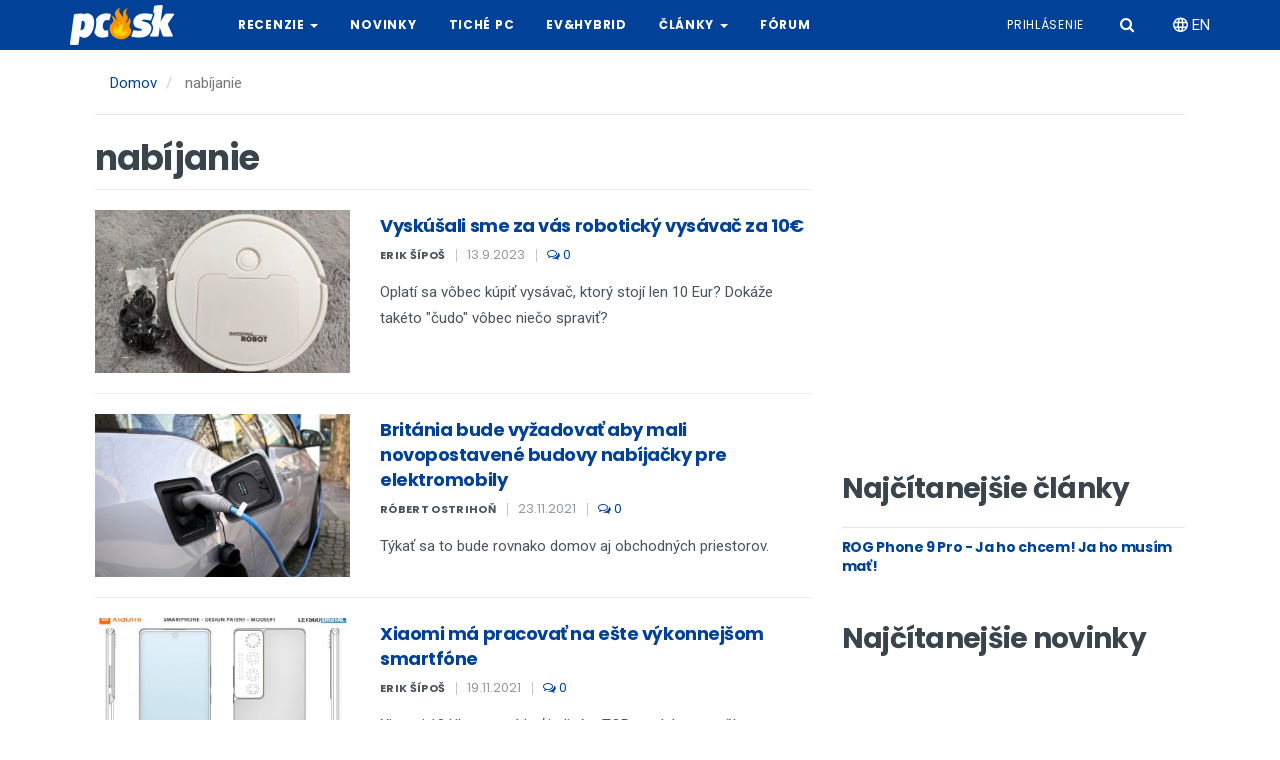

--- FILE ---
content_type: text/html; charset=UTF-8
request_url: http://pc.sk/tag/nabijanie
body_size: 12065
content:
<!DOCTYPE html>
<html  lang="sk" dir="ltr" prefix="og: https://ogp.me/ns#">
  <head>
    <meta charset="utf-8" />
<noscript><style>form.antibot * :not(.antibot-message) { display: none !important; }</style>
</noscript><script async src="https://www.googletagmanager.com/gtag/js?id=G-2EJ6ERBNPP"></script>
<script>window.dataLayer = window.dataLayer || [];function gtag(){dataLayer.push(arguments)};gtag("js", new Date());gtag("set", "developer_id.dMDhkMT", true);gtag("config", "G-2EJ6ERBNPP", {"groups":"default","page_placeholder":"PLACEHOLDER_page_location","allow_ad_personalization_signals":false});</script>
<link rel="canonical" href="http://pc.sk/tag/nabijanie" />
<meta http-equiv="content-language" content="sk" />
<meta name="Generator" content="Drupal 9 (https://www.drupal.org)" />
<meta name="MobileOptimized" content="width" />
<meta name="HandheldFriendly" content="true" />
<meta name="viewport" content="user-scalable=no, width=device-width, initial-scale=1, maximum-scale=1" />
<link rel="icon" href="/themes/custom/pcsk/favicon.ico" type="image/vnd.microsoft.icon" />
<link rel="alternate" hreflang="sk" href="http://pc.sk/tag/nabijanie" />

    <title>nabíjanie | pc.sk</title>
    <link rel="stylesheet" media="all" href="/sites/default/files/css/css_MoAChCTMb6AyOg97LejS9SCbuy-jZwOq-Wc9pAs5LYk.css" />
<link rel="stylesheet" media="all" href="https://cdn.jsdelivr.net/npm/bootstrap@3.4.1/dist/css/bootstrap.min.css" integrity="sha256-bZLfwXAP04zRMK2BjiO8iu9pf4FbLqX6zitd+tIvLhE=" crossorigin="anonymous" />
<link rel="stylesheet" media="all" href="https://cdn.jsdelivr.net/npm/@unicorn-fail/drupal-bootstrap-styles@0.0.2/dist/3.4.0/8.x-3.x/drupal-bootstrap.min.css" integrity="sha512-tGFFYdzcicBwsd5EPO92iUIytu9UkQR3tLMbORL9sfi/WswiHkA1O3ri9yHW+5dXk18Rd+pluMeDBrPKSwNCvw==" crossorigin="anonymous" />
<link rel="stylesheet" media="all" href="/sites/default/files/css/css_i0uuUMgY_FfEwISATN9CVgkkAW3n5gk6eHEbQjpW5oY.css" />

    <script src="/core/assets/vendor/modernizr/modernizr.min.js?v=3.11.7"></script>
<script src="/core/misc/modernizr-additional-tests.js?v=3.11.7"></script>

  </head>
  <body class="path-taxonomy navbar-is-static-top has-glyphicons">
    <a href="#main-content" class="visually-hidden focusable skip-link">
      Skočiť na hlavný obsah
    </a>
    
      <div class="dialog-off-canvas-main-canvas" data-off-canvas-main-canvas>
          
    <!-- Mobile Sidenav -->
    <header class="sidenav" id="sidenav">
      <!-- Search -->
      <div class="sidenav__search-mobile">
        <form action="/search" method="get" class="sidenav__search-mobile-form">
          <input name="keywords" type="search" placeholder="Hľadať..." value="" aria-label="Search input" class="sidenav__search-mobile-input" >
          <button type="submit" class="sidenav__search-mobile-submit" aria-label="Hľadať">
            <i class="icon-search"></i>
          </button>
        </form>
      </div>

      

<section id="block-pcsk-side-main-menu" class="block block-pcsk-base block-side-menu-blockmain clearfix">
      
        
  
      


      <ul class="menu menu--main nav sidenav__menu">
              
        <li class="expanded">
          <a href="/recenzie" class="sidenav__menu-link">Recenzie</a>
                      <button class="sidenav__menu-toggle" aria-haspopup="true" aria-label="Open dropdown">
              <i class="icon-arrow-down"></i>
            </button>
          
                            <ul class="sidenav__menu-dropdown">
              
        <li>
          <a href="/recenzie/chladenie-ventilatory" class="sidenav__menu-link">Chladenie, Ventilátory</a>
          
                  </li>
              
        <li>
          <a href="/recenzie/graficke-karty" class="sidenav__menu-link">Grafické karty</a>
          
                  </li>
              
        <li>
          <a href="/recenzie/mysi-klavesnice-gaming" class="sidenav__menu-link">Myši, Klávesnice, Gaming</a>
          
                  </li>
              
        <li>
          <a href="/recenzie/mobilne-telefony" class="sidenav__menu-link">Mobilné telefóny</a>
          
                  </li>
              
        <li>
          <a href="/recenzie/notebooky-netbooky-tablety" class="sidenav__menu-link">Notebooky, Netbooky, Tablety</a>
          
                  </li>
              
        <li>
          <a href="/recenzie/pamate-ddr-flash" class="sidenav__menu-link">Pamäte (DDR, flash)</a>
          
                  </li>
              
        <li>
          <a href="/recenzie/pevne-disky-ssd-nas" class="sidenav__menu-link">Pevné disky, SSD, NAS</a>
          
                  </li>
              
        <li>
          <a href="/recenzie/hry" class="sidenav__menu-link">Hry</a>
          
                  </li>
              
        <li>
          <a href="/recenzie/skrinky-zdroje" class="sidenav__menu-link">Skrinky, Zdroje</a>
          
                  </li>
              
        <li>
          <a href="/recenzie/zvuk-multimedia" class="sidenav__menu-link">Zvuk, Multimédiá</a>
          
                  </li>
              
        <li>
          <a href="/recenzie/ine-recenzie" class="sidenav__menu-link">Iné, recenzie</a>
          
                  </li>
          </ul> <!-- end menu -->
  
                  </li>
              
        <li>
          <a href="/novinky" class="sidenav__menu-link">Novinky</a>
          
                  </li>
              
        <li>
          <a href="http://www.tichepc.sk" class="sidenav__menu-link">Tiché PC</a>
          
                  </li>
              
        <li>
          <a href="/recenzie/elektro_hybrid" class="sidenav__menu-link">EV&Hybrid</a>
          
                  </li>
              
        <li class="expanded">
          <a href="/clanky" class="sidenav__menu-link">Články</a>
                      <button class="sidenav__menu-toggle" aria-haspopup="true" aria-label="Open dropdown">
              <i class="icon-arrow-down"></i>
            </button>
          
                            <ul class="sidenav__menu-dropdown">
              
        <li>
          <a href="/clanky/cenovy-prehlad" class="sidenav__menu-link">Cenový prehľad</a>
          
                  </li>
              
        <li>
          <a href="/clanky/nakupna-poradna" class="sidenav__menu-link">Nákupná poradňa</a>
          
                  </li>
              
        <li>
          <a href="/clanky/veda" class="sidenav__menu-link">Veda</a>
          
                  </li>
              
        <li>
          <a href="/clanky/sutaz" class="sidenav__menu-link">Súťaž</a>
          
                  </li>
              
        <li>
          <a href="/clanky/lan-party-pcsk" class="sidenav__menu-link">LAN párty pc.sk</a>
          
                  </li>
              
        <li>
          <a href="/clanky/sci-fi-poviedka-roka-2010" class="sidenav__menu-link">Sci-Fi poviedka roka 2010</a>
          
                  </li>
              
        <li>
          <a href="/clanky/ine-clanky" class="sidenav__menu-link">Iné, články</a>
          
                  </li>
          </ul> <!-- end menu -->
  
                  </li>
              
        <li>
          <a href="https://pretaktovanie.zoznam.sk" class="sidenav__menu-link">Fórum</a>
          
                  </li>
          </ul> <!-- end menu -->
  

  </section>

      

<section id="block-pcsk-side-account-menu" class="block block-pcsk-base block-side-menu-blockaccount clearfix">
      
        
  
      


      <ul class="menu menu--account nav sidenav__menu">
              
        <li>
          <a href="/user/login" class="sidenav__menu-link">Prihlásenie</a>
          
                  </li>
          </ul> <!-- end menu -->
  

  </section>

      

<section id="block-pcsk-side-locale-switch" class="block block-pcsk-base block-locale-switch clearfix">
      
        
  
      <a href="/en/taxonomy/term/5330" class="locale-switch-link" hreflang="en"><i class="icon-network"></i> EN</a>
  </section>

    </header>

    <!-- Navigation -->
    <header class="navbar nav nav--sticky navbar-static-top" id="navbar" role="banner">
      <div class="nav__holder">
        <div class="container">

          <div class="flex-parent">
            <!-- Mobile Menu Button -->
            <button class="nav-icon-toggle" id="nav-icon-toggle" aria-label="Otvoriť mobilné menu">
              <span class="nav-icon-toggle__box">
                <span class="nav-icon-toggle__inner"></span>
              </span>
            </button> <!-- end mobile menu button -->

                  <!-- Logo -->
    <a href="/" class="logo" title="Domov" rel="home">
      <img class="logo__img" src="/themes/custom/pcsk/logo.png" alt="Domov">
    </a>
  
            <!-- Nav-wrap -->
<nav class="flex-child nav__main-menu d-none d-lg-block">
      


      <ul class="menu menu--main nav nav__menu navbar-nav">
              
        <li class="expanded nav__dropdown">
                      <a href="/recenzie" class="dropdown-toggle disabled" data-toggle="dropdown">
              Recenzie <span class="caret"></span>
            </a>
          
                            <ul class="nav__dropdown-menu">
              
        <li>
                      <a href="/recenzie/chladenie-ventilatory" data-drupal-link-system-path="taxonomy/term/5">Chladenie, Ventilátory</a>
          
                  </li>
              
        <li>
                      <a href="/recenzie/graficke-karty" data-drupal-link-system-path="taxonomy/term/6">Grafické karty</a>
          
                  </li>
              
        <li>
                      <a href="/recenzie/mysi-klavesnice-gaming" data-drupal-link-system-path="taxonomy/term/24">Myši, Klávesnice, Gaming</a>
          
                  </li>
              
        <li>
                      <a href="/recenzie/mobilne-telefony" data-drupal-link-system-path="taxonomy/term/40">Mobilné telefóny</a>
          
                  </li>
              
        <li>
                      <a href="/recenzie/notebooky-netbooky-tablety" data-drupal-link-system-path="taxonomy/term/26">Notebooky, Netbooky, Tablety</a>
          
                  </li>
              
        <li>
                      <a href="/recenzie/pamate-ddr-flash" data-drupal-link-system-path="taxonomy/term/23">Pamäte (DDR, flash)</a>
          
                  </li>
              
        <li>
                      <a href="/recenzie/pevne-disky-ssd-nas" data-drupal-link-system-path="taxonomy/term/27">Pevné disky, SSD, NAS</a>
          
                  </li>
              
        <li>
                      <a href="/recenzie/hry" data-drupal-link-system-path="taxonomy/term/2403">Hry</a>
          
                  </li>
              
        <li>
                      <a href="/recenzie/skrinky-zdroje" data-drupal-link-system-path="taxonomy/term/28">Skrinky, Zdroje</a>
          
                  </li>
              
        <li>
                      <a href="/recenzie/zvuk-multimedia" data-drupal-link-system-path="taxonomy/term/29">Zvuk, Multimédiá</a>
          
                  </li>
              
        <li>
                      <a href="/recenzie/ine-recenzie" data-drupal-link-system-path="taxonomy/term/4">Iné, recenzie</a>
          
                  </li>
          </ul> <!-- end menu -->
  
                  </li>
              
        <li>
                      <a href="/novinky" data-drupal-link-system-path="taxonomy/term/5278">Novinky</a>
          
                  </li>
              
        <li>
                      <a href="http://www.tichepc.sk">Tiché PC</a>
          
                  </li>
              
        <li>
                      <a href="/recenzie/elektro_hybrid" data-drupal-link-system-path="taxonomy/term/5315">EV&Hybrid</a>
          
                  </li>
              
        <li class="expanded nav__dropdown">
                      <a href="/clanky" class="dropdown-toggle disabled" data-toggle="dropdown">
              Články <span class="caret"></span>
            </a>
          
                            <ul class="nav__dropdown-menu">
              
        <li>
                      <a href="/clanky/cenovy-prehlad" data-drupal-link-system-path="taxonomy/term/34">Cenový prehľad</a>
          
                  </li>
              
        <li>
                      <a href="/clanky/nakupna-poradna" data-drupal-link-system-path="taxonomy/term/35">Nákupná poradňa</a>
          
                  </li>
              
        <li>
                      <a href="/clanky/veda" data-drupal-link-system-path="taxonomy/term/42">Veda</a>
          
                  </li>
              
        <li>
                      <a href="/clanky/sutaz" data-drupal-link-system-path="taxonomy/term/41">Súťaž</a>
          
                  </li>
              
        <li>
                      <a href="/clanky/lan-party-pcsk" data-drupal-link-system-path="taxonomy/term/36">LAN párty pc.sk</a>
          
                  </li>
              
        <li>
                      <a href="/clanky/sci-fi-poviedka-roka-2010" data-drupal-link-system-path="taxonomy/term/33">Sci-Fi poviedka roka 2010</a>
          
                  </li>
              
        <li>
                      <a href="/clanky/ine-clanky" data-drupal-link-system-path="taxonomy/term/39">Iné, články</a>
          
                  </li>
          </ul> <!-- end menu -->
  
                  </li>
              
        <li>
                      <a href="https://pretaktovanie.zoznam.sk">Fórum</a>
          
                  </li>
          </ul> <!-- end menu -->
  

  </nav> <!-- end nav-wrap -->


            <!-- Nav Right -->
            <div class="nav__right nav--align-right d-none d-lg-block">
              <div class="nav__right-item account-menu">
      


      <ul class="menu menu--account nav nav__menu navbar-nav navbar-right">
              
        <li>
                      <a href="/user/login" data-drupal-link-system-path="user/login">Prihlásenie</a>
          
                  </li>
          </ul> <!-- end menu -->
  

  </div>

              <div class="nav__right-item account">
                <a href="/user"><i class="icon-user"></i></a>
              </div>

              <!-- Search -->
              <div class="nav__right-item nav__search">
                <a href="#" class="nav__search-trigger" id="nav__search-trigger">
                  <i class="icon-search nav__search-trigger-icon"></i>
                </a>
                <div class="nav__search-box" id="nav__search-box">
                  <form action="/search" method="get"  class="nav__search-form">
                    <input name="keywords" type="text" placeholder="Hľadať..." class="nav__search-input">
                    <button type="submit" class="nav__search-button btn btn-md btn-color btn-button">
                      <i class="icon-search nav__search-icon"></i>
                    </button>
                  </form>
                </div>
              </div>

              <div class="nav__right-item nav__locale-switch">
                <a href="/en/taxonomy/term/5330" class="locale-switch-link" hreflang="en"><i class="icon-network"></i> EN</a>

              </div>
              
            </div> <!-- end nav right -->

          </div> <!-- end flex-parent -->
        </div> <!-- end container -->

      </div>
    </header> <!-- end navigation -->

  
<main class="main-container" id="main-container">
      
    <div class="middle">
      <div id="header"></div>
      <div class="content container" id="page">
        <div class="row">
                                              <div class="col-sm-12" role="heading">
                  <div class="region region-header">
        <ol class="breadcrumb d-none d-lg-block">
          <li >
                  <a href="/">Domov</a>
              </li>
          <li  class="active">
                  nabíjanie
              </li>
      </ol>


  </div>

              </div>
                      
                    
                    
          <section class="col-sm-8">
                        
                        
                                      <a id="main-content"></a>
                <div class="region region-content">
        <h1 class="page-header">nabíjanie</h1>

<div data-drupal-messages-fallback class="hidden"></div>
<div class="views-element-container form-group"><div class="view view-taxonomy-term view-id-taxonomy_term view-display-id-page js-view-dom-id-05fa740e30fa6cd9dab2e40f75bfd3aa414f9f66f5fc9020a5609d980f8d68bf">
  
    

  
  
  
      <div class="view-content">
          <div class="views-row">
<article data-history-node-id="29799" role="article" class="entry article is-promoted teaser clearfix">
  <div class="entry__img-holder">
    
            <div class="field field--name-field-thumbnail-image field--type-image field--label-hidden field--item">  <a href="/vyskusali-sme-za-vas-roboticky-vysavac-za-10eu" hreflang="sk"><img loading="lazy" src="/sites/default/files/styles/medium/public/20230601_194104_lmc_8.4.jpg?itok=sJhO0KTv" width="360" height="230" alt="" class="img-responsive" />

</a>
</div>
      
  </div>

  <div class="entry__body">
    <div class="entry__header">
      <h3 class="entry__title">
        <a href="/vyskusali-sme-za-vas-roboticky-vysavac-za-10eu" rel="bookmark" class="node__link">
<span>Vyskúšali sme za vás robotický vysávač za 10€</span>
</a>
      </h3>
      <ul class="entry__meta">
        <li>
          <div class="entry-author">
            <a href="/autor/18146" class="entry-author__url">
              <span class="entry-author__name">Erik Šípoš</span>
            </a>
          </div>
        </li>
        <li class="entry__meta-date">
          13.9.2023
        </li>
        <li class="entry__meta-comment">
          <a href="/vyskusali-sme-za-vas-roboticky-vysavac-za-10eu#komentare" class="comments__link">
            <i class="icon-comments-o"></i>
                          0
                      </a>
        </li>
      </ul>
    </div>
    <div class="entry__excerpt">
      
            <div class="field field--name-field-teaser-text field--type-string-long field--label-hidden field--item"><p>Oplatí sa vôbec kúpiť vysávač, ktorý stojí len 10 Eur? Dokáže takéto &quot;čudo&quot; vôbec niečo spraviť?</p>
</div>
      
    </div>
  </div>
</article>
</div>
    <div class="views-row">
<article data-history-node-id="27824" role="article" class="entry news teaser clearfix">
  <div class="entry__img-holder">
    
            <div class="field field--name-field-thumbnail-image field--type-image field--label-hidden field--item">  <a href="/novinka/britania-bude-vyzadovat-aby-mali-novopostavene-budovy-nabijacky-pre-elektromobily" hreflang="sk"><img loading="lazy" src="/sites/default/files/styles/medium/public/2021-11/bmwi3charging.jpg?itok=oJpInyuc" width="360" height="230" alt="" class="img-responsive" />

</a>
</div>
      
  </div>

  <div class="entry__body">
    <div class="entry__header">
      <h3 class="entry__title">
        <a href="/novinka/britania-bude-vyzadovat-aby-mali-novopostavene-budovy-nabijacky-pre-elektromobily" rel="bookmark" class="node__link">
<span>Británia bude vyžadovať aby mali novopostavené budovy nabíjačky pre elektromobily</span>
</a>
      </h3>
      <ul class="entry__meta">
        <li>
          <div class="entry-author">
            <a href="/autor/18142" class="entry-author__url">
              <span class="entry-author__name">Róbert Ostrihoň</span>
            </a>
          </div>
        </li>
        <li class="entry__meta-date">
          23.11.2021
        </li>
        <li class="entry__meta-comment">
          <a href="/novinka/britania-bude-vyzadovat-aby-mali-novopostavene-budovy-nabijacky-pre-elektromobily#komentare" class="comments__link">
            <i class="icon-comments-o"></i>
                          0
                      </a>
        </li>
      </ul>
    </div>
    <div class="entry__excerpt">
      
            <div class="field field--name-field-teaser-text field--type-string-long field--label-hidden field--item"><p>Týkať sa to bude rovnako domov aj obchodných priestorov.</p>
</div>
      
    </div>
  </div>
</article>
</div>
    <div class="views-row">
<article data-history-node-id="27810" role="article" class="entry news teaser clearfix">
  <div class="entry__img-holder">
    
            <div class="field field--name-field-thumbnail-image field--type-image field--label-hidden field--item">  <a href="/novinka/xiaomi-ma-pracovat-na-este-vykonnejsom-smartfone-0" hreflang="sk"><img loading="lazy" src="/sites/default/files/styles/medium/public/xiaomi-smartphones-grote-camera-770x535-1_0.jpg?itok=BwFfMvVC" width="360" height="230" alt="" class="img-responsive" />

</a>
</div>
      
  </div>

  <div class="entry__body">
    <div class="entry__header">
      <h3 class="entry__title">
        <a href="/novinka/xiaomi-ma-pracovat-na-este-vykonnejsom-smartfone-0" rel="bookmark" class="node__link">
<span>Xiaomi má pracovať na ešte výkonnejšom smartfóne</span>
</a>
      </h3>
      <ul class="entry__meta">
        <li>
          <div class="entry-author">
            <a href="/autor/18146" class="entry-author__url">
              <span class="entry-author__name">Erik Šípoš</span>
            </a>
          </div>
        </li>
        <li class="entry__meta-date">
          19.11.2021
        </li>
        <li class="entry__meta-comment">
          <a href="/novinka/xiaomi-ma-pracovat-na-este-vykonnejsom-smartfone-0#komentare" class="comments__link">
            <i class="icon-comments-o"></i>
                          0
                      </a>
        </li>
      </ul>
    </div>
    <div class="entry__excerpt">
      
            <div class="field field--name-field-teaser-text field--type-string-long field--label-hidden field--item"><p>Xiaomi 12 Ultra nemá byť jediným TOP modelom značky.</p>
</div>
      
    </div>
  </div>
</article>
</div>
    <div class="views-row">
<article data-history-node-id="27564" role="article" class="entry article is-promoted teaser clearfix">
  <div class="entry__img-holder">
    
            <div class="field field--name-field-thumbnail-image field--type-image field--label-hidden field--item">  <a href="/hyundai-tucson-plug-hybrid-perfektny-plug-hybrid-so-skvelym-dojazdom" hreflang="sk"><img loading="lazy" src="/sites/default/files/styles/medium/public/p1180690.jpg?itok=GYljXXiW" width="360" height="230" alt="" class="img-responsive" />

</a>
</div>
      
  </div>

  <div class="entry__body">
    <div class="entry__header">
      <h3 class="entry__title">
        <a href="/hyundai-tucson-plug-hybrid-perfektny-plug-hybrid-so-skvelym-dojazdom" rel="bookmark" class="node__link">
<span>Hyundai Tucson plug-in hybrid – perfektný plug-in hybrid so skvelým dojazdom</span>
</a>
      </h3>
      <ul class="entry__meta">
        <li>
          <div class="entry-author">
            <a href="/autor/6044" class="entry-author__url">
              <span class="entry-author__name">Lukáš Lancz</span>
            </a>
          </div>
        </li>
        <li class="entry__meta-date">
          4.11.2021
        </li>
        <li class="entry__meta-comment">
          <a href="/hyundai-tucson-plug-hybrid-perfektny-plug-hybrid-so-skvelym-dojazdom#komentare" class="comments__link">
            <i class="icon-comments-o"></i>
                          3
                      </a>
        </li>
      </ul>
    </div>
    <div class="entry__excerpt">
      
            <div class="field field--name-field-teaser-text field--type-string-long field--label-hidden field--item"><p>Tucson patrí k najpredávanejším modelom tejto kórejskej značky na Slovensku a popravde nie je sa čomu čudovať. Hyundai perfektne trafil cenu Tucsona a oslovil tak široké publikum potenciálnych zákazníkov. Jeden zo svojich bestsellerov Hyundai...</p>
</div>
      
    </div>
  </div>
</article>
</div>
    <div class="views-row">
<article data-history-node-id="27330" role="article" class="entry article is-promoted teaser clearfix">
  <div class="entry__img-holder">
    
            <div class="field field--name-field-thumbnail-image field--type-image field--label-hidden field--item">  <a href="/citroen-c5-aircross-plug-hybrid-s-dojazdom-na-bateriu-mohlo-byt-lepsie" hreflang="sk"><img loading="lazy" src="/sites/default/files/styles/medium/public/p1170832.jpg?itok=Mc7K40uM" width="360" height="230" alt="" class="img-responsive" />

</a>
</div>
      
  </div>

  <div class="entry__body">
    <div class="entry__header">
      <h3 class="entry__title">
        <a href="/citroen-c5-aircross-plug-hybrid-s-dojazdom-na-bateriu-mohlo-byt-lepsie" rel="bookmark" class="node__link">
<span>Citroën C5 Aircross plug-in hybrid – s dojazdom na batériu to mohlo byť lepšie</span>
</a>
      </h3>
      <ul class="entry__meta">
        <li>
          <div class="entry-author">
            <a href="/autor/6044" class="entry-author__url">
              <span class="entry-author__name">Lukáš Lancz</span>
            </a>
          </div>
        </li>
        <li class="entry__meta-date">
          27.7.2021
        </li>
        <li class="entry__meta-comment">
          <a href="/citroen-c5-aircross-plug-hybrid-s-dojazdom-na-bateriu-mohlo-byt-lepsie#komentare" class="comments__link">
            <i class="icon-comments-o"></i>
                          15
                      </a>
        </li>
      </ul>
    </div>
    <div class="entry__excerpt">
      
            <div class="field field--name-field-teaser-text field--type-string-long field--label-hidden field--item"><p>C5 Aircross patrí medzi tie najväčšie SUVčka, ktoré som u nás testoval a prvým Citroënom, ktorý sme na recenziu mali. Nešlo o klasickú verziu ale o relatívnu novinku plug-in hybrid. C5 Aircross patrí k najúspešnejším vozidlám tejto značky a preto je...</p>
</div>
      
    </div>
  </div>
</article>
</div>
    <div class="views-row">
<article data-history-node-id="27125" role="article" class="entry news teaser clearfix">
  <div class="entry__img-holder">
    
            <div class="field field--name-field-thumbnail-image field--type-image field--label-hidden field--item">  <a href="/novinka/xiaomi-predstavuje-hypercharge-nabijanie-smartfonov-vykonom-200-w" hreflang="sk"><img loading="lazy" src="/sites/default/files/styles/medium/public/xiaomi-hypercharge.jpg?itok=U8sd9o5K" width="360" height="230" alt="" class="img-responsive" />

</a>
</div>
      
  </div>

  <div class="entry__body">
    <div class="entry__header">
      <h3 class="entry__title">
        <a href="/novinka/xiaomi-predstavuje-hypercharge-nabijanie-smartfonov-vykonom-200-w" rel="bookmark" class="node__link">
<span>Xiaomi predstavuje HyperCharge, nabíjanie smartfónov výkonom 200 W</span>
</a>
      </h3>
      <ul class="entry__meta">
        <li>
          <div class="entry-author">
            <a href="/autor/18142" class="entry-author__url">
              <span class="entry-author__name">Róbert Ostrihoň</span>
            </a>
          </div>
        </li>
        <li class="entry__meta-date">
          31.5.2021
        </li>
        <li class="entry__meta-comment">
          <a href="/novinka/xiaomi-predstavuje-hypercharge-nabijanie-smartfonov-vykonom-200-w#komentare" class="comments__link">
            <i class="icon-comments-o"></i>
                          1
                      </a>
        </li>
      </ul>
    </div>
    <div class="entry__excerpt">
      
            <div class="field field--name-field-teaser-text field--type-string-long field--label-hidden field--item"><p>Batériu s kapacitou 4000 mAh dokáže Hypercharge plne nabiť za 8 minút.</p>
</div>
      
    </div>
  </div>
</article>
</div>
    <div class="views-row">
<article data-history-node-id="27090" role="article" class="entry news teaser clearfix">
  <div class="entry__img-holder">
    
            <div class="field field--name-field-thumbnail-image field--type-image field--label-hidden field--item">  <a href="/novinka/nova-verzia-usb-c-poskytne-pre-nabijanie-zariadeni-az-240w" hreflang="sk"><img loading="lazy" src="/sites/default/files/styles/medium/public/2021-05/usb-c21.jpg?itok=ofRirIiL" width="360" height="230" alt="" class="img-responsive" />

</a>
</div>
      
  </div>

  <div class="entry__body">
    <div class="entry__header">
      <h3 class="entry__title">
        <a href="/novinka/nova-verzia-usb-c-poskytne-pre-nabijanie-zariadeni-az-240w" rel="bookmark" class="node__link">
<span>Nová verzia USB-C poskytne pre nabíjanie zariadení až 240W</span>
</a>
      </h3>
      <ul class="entry__meta">
        <li>
          <div class="entry-author">
            <a href="/autor/18142" class="entry-author__url">
              <span class="entry-author__name">Róbert Ostrihoň</span>
            </a>
          </div>
        </li>
        <li class="entry__meta-date">
          26.5.2021
        </li>
        <li class="entry__meta-comment">
          <a href="/novinka/nova-verzia-usb-c-poskytne-pre-nabijanie-zariadeni-az-240w#komentare" class="comments__link">
            <i class="icon-comments-o"></i>
                          1
                      </a>
        </li>
      </ul>
    </div>
    <div class="entry__excerpt">
      
            <div class="field field--name-field-teaser-text field--type-string-long field--label-hidden field--item"><p>Súčasná špecifikácia USB Type-C umožňuje dodať zariadeniu 100W, zmení to nová verzia 2.1, ktorá poskytne až 240W.</p>
</div>
      
    </div>
  </div>
</article>
</div>
    <div class="views-row">
<article data-history-node-id="27020" role="article" class="entry news teaser clearfix">
  <div class="entry__img-holder">
    
            <div class="field field--name-field-thumbnail-image field--type-image field--label-hidden field--item">  <a href="/novinka/motorola-chce-skutocne-bezdrotove-nabijanie-pre-smartfony" hreflang="sk"><img loading="lazy" src="/sites/default/files/styles/medium/public/motorola-and-guru-over-air-wireless-charging-700x467.jpeg?itok=eVJRyk2E" width="360" height="230" alt="" class="img-responsive" />

</a>
</div>
      
  </div>

  <div class="entry__body">
    <div class="entry__header">
      <h3 class="entry__title">
        <a href="/novinka/motorola-chce-skutocne-bezdrotove-nabijanie-pre-smartfony" rel="bookmark" class="node__link">
<span>Motorola chce skutočné bezdrôtové nabíjanie pre smartfóny</span>
</a>
      </h3>
      <ul class="entry__meta">
        <li>
          <div class="entry-author">
            <a href="/autor/18146" class="entry-author__url">
              <span class="entry-author__name">Erik Šípoš</span>
            </a>
          </div>
        </li>
        <li class="entry__meta-date">
          14.5.2021
        </li>
        <li class="entry__meta-comment">
          <a href="/novinka/motorola-chce-skutocne-bezdrotove-nabijanie-pre-smartfony#komentare" class="comments__link">
            <i class="icon-comments-o"></i>
                          0
                      </a>
        </li>
      </ul>
    </div>
    <div class="entry__excerpt">
      
            <div class="field field--name-field-teaser-text field--type-string-long field--label-hidden field--item"><p>Motorola pracuje na bezdrôtovej technológii nabíjania smartfónov, bez použitia podložky.</p>
</div>
      
    </div>
  </div>
</article>
</div>
    <div class="views-row">
<article data-history-node-id="26770" role="article" class="entry news teaser clearfix">
  <div class="entry__img-holder">
    
            <div class="field field--name-field-thumbnail-image field--type-image field--label-hidden field--item">  <a href="/novinka/xiaomi-predstavilo-bezdrotovu-nabijaciu-podlozku-aku-sa-nepodarilo-vyrobit-ani-applu" hreflang="sk"><img loading="lazy" src="/sites/default/files/styles/medium/public/2021-03/xiaomi-airpower1-promo.jpeg?itok=SeUadLtA" width="360" height="230" alt="" class="img-responsive" />

</a>
</div>
      
  </div>

  <div class="entry__body">
    <div class="entry__header">
      <h3 class="entry__title">
        <a href="/novinka/xiaomi-predstavilo-bezdrotovu-nabijaciu-podlozku-aku-sa-nepodarilo-vyrobit-ani-applu" rel="bookmark" class="node__link">
<span>Xiaomi predstavilo bezdrôtovú nabíjaciu podložku, akú sa nepodarilo vyrobiť ani Applu</span>
</a>
      </h3>
      <ul class="entry__meta">
        <li>
          <div class="entry-author">
            <a href="/autor/18145" class="entry-author__url">
              <span class="entry-author__name">Radoslav Kubica</span>
            </a>
          </div>
        </li>
        <li class="entry__meta-date">
          29.3.2021
        </li>
        <li class="entry__meta-comment">
          <a href="/novinka/xiaomi-predstavilo-bezdrotovu-nabijaciu-podlozku-aku-sa-nepodarilo-vyrobit-ani-applu#komentare" class="comments__link">
            <i class="icon-comments-o"></i>
                          0
                      </a>
        </li>
      </ul>
    </div>
    <div class="entry__excerpt">
      
            <div class="field field--name-field-teaser-text field--type-string-long field--label-hidden field--item"><p>Spoločnosť Xiaomi uspela tam, kde Apple zlyhal. So svojou novou podložkou pre bezdrôtové rýchlonabíjanie dokáže nabíjať viac zariadení súčasne. Rovnako to mala robiť podložka Apple AirPower.</p>
</div>
      
    </div>
  </div>
</article>
</div>
    <div class="views-row">
<article data-history-node-id="26645" role="article" class="entry news teaser clearfix">
  <div class="entry__img-holder">
    
            <div class="field field--name-field-thumbnail-image field--type-image field--label-hidden field--item">  <a href="/novinka/kia-naznacuje-dizajn-elektromobilu-ev6-na-uplne-novej-platforme" hreflang="sk"><img loading="lazy" src="/sites/default/files/styles/medium/public/2021-03/kiaev64.jpg?itok=y68Aue4t" width="360" height="230" alt="" class="img-responsive" />

</a>
</div>
      
  </div>

  <div class="entry__body">
    <div class="entry__header">
      <h3 class="entry__title">
        <a href="/novinka/kia-naznacuje-dizajn-elektromobilu-ev6-na-uplne-novej-platforme" rel="bookmark" class="node__link">
<span>Kia naznačuje dizajn elektromobilu EV6 na úplne novej platforme</span>
</a>
      </h3>
      <ul class="entry__meta">
        <li>
          <div class="entry-author">
            <a href="/autor/18142" class="entry-author__url">
              <span class="entry-author__name">Róbert Ostrihoň</span>
            </a>
          </div>
        </li>
        <li class="entry__meta-date">
          10.3.2021
        </li>
        <li class="entry__meta-comment">
          <a href="/novinka/kia-naznacuje-dizajn-elektromobilu-ev6-na-uplne-novej-platforme#komentare" class="comments__link">
            <i class="icon-comments-o"></i>
                          0
                      </a>
        </li>
      </ul>
    </div>
    <div class="entry__excerpt">
      
            <div class="field field--name-field-teaser-text field--type-string-long field--label-hidden field--item"><p>Automobilka Kia o niekoľko dní predstaví nový elektromobil s názvom EV6 na platforme E-GMP.</p>
</div>
      
    </div>
  </div>
</article>
</div>
    <div class="views-row">
<article data-history-node-id="26410" role="article" class="entry news teaser clearfix">
  <div class="entry__img-holder">
    
            <div class="field field--name-field-thumbnail-image field--type-image field--label-hidden field--item">  <a href="/novinka/motorola-predstavila-svoju-technologiu-bezdrotoveho-nabijania" hreflang="sk"><img loading="lazy" src="/sites/default/files/styles/medium/public/motorola-logo.png?itok=K-4CDOtw" width="360" height="230" alt="" class="img-responsive" />

</a>
</div>
      
  </div>

  <div class="entry__body">
    <div class="entry__header">
      <h3 class="entry__title">
        <a href="/novinka/motorola-predstavila-svoju-technologiu-bezdrotoveho-nabijania" rel="bookmark" class="node__link">
<span>Motorola predstavila svoju technológiu bezdrôtového nabíjania</span>
</a>
      </h3>
      <ul class="entry__meta">
        <li>
          <div class="entry-author">
            <a href="/autor/18146" class="entry-author__url">
              <span class="entry-author__name">Erik Šípoš</span>
            </a>
          </div>
        </li>
        <li class="entry__meta-date">
          30.1.2021
        </li>
        <li class="entry__meta-comment">
          <a href="/novinka/motorola-predstavila-svoju-technologiu-bezdrotoveho-nabijania#komentare" class="comments__link">
            <i class="icon-comments-o"></i>
                          0
                      </a>
        </li>
      </ul>
    </div>
    <div class="entry__excerpt">
      
            <div class="field field--name-field-teaser-text field--type-string-long field--label-hidden field--item"><p>Motorola predstavila svoju technológiu bezdrôtového nabíjania na vzdialenosť jedného metra.</p>
</div>
      
    </div>
  </div>
</article>
</div>
    <div class="views-row">
<article data-history-node-id="26407" role="article" class="entry news teaser clearfix">
  <div class="entry__img-holder">
    
            <div class="field field--name-field-thumbnail-image field--type-image field--label-hidden field--item">  <a href="/novinka/xioami-predstavuje-bezdrotove-nabijanie" hreflang="sk"><img loading="lazy" src="/sites/default/files/styles/medium/public/screenshot_2021-01-30_forget_about_cables_and_charging_stands_with_revolutionary_mi_air_charge_technology_-_mi_blog1.png?itok=t26GZVPu" width="360" height="230" alt="" class="img-responsive" />

</a>
</div>
      
  </div>

  <div class="entry__body">
    <div class="entry__header">
      <h3 class="entry__title">
        <a href="/novinka/xioami-predstavuje-bezdrotove-nabijanie" rel="bookmark" class="node__link">
<span>Xioami predstavuje bezdrôtové nabíjanie</span>
</a>
      </h3>
      <ul class="entry__meta">
        <li>
          <div class="entry-author">
            <a href="/autor/18146" class="entry-author__url">
              <span class="entry-author__name">Erik Šípoš</span>
            </a>
          </div>
        </li>
        <li class="entry__meta-date">
          30.1.2021
        </li>
        <li class="entry__meta-comment">
          <a href="/novinka/xioami-predstavuje-bezdrotove-nabijanie#komentare" class="comments__link">
            <i class="icon-comments-o"></i>
                          1
                      </a>
        </li>
      </ul>
    </div>
    <div class="entry__excerpt">
      
            <div class="field field--name-field-teaser-text field--type-string-long field--label-hidden field--item"><p>Xiaomi nedávno predstavilo technológiu bezdrôtového nabíjania pre smartfóny.</p>
</div>
      
    </div>
  </div>
</article>
</div>
    <div class="views-row">
<article data-history-node-id="26040" role="article" class="entry news teaser clearfix">
  <div class="entry__img-holder">
    
            <div class="field field--name-field-thumbnail-image field--type-image field--label-hidden field--item">  <a href="/novinka/pride-iphone-o-lightning-port" hreflang="sk"><img loading="lazy" src="/sites/default/files/styles/medium/public/2020-11/iphone12.jpg?itok=FQ1ESCA0" width="360" height="230" alt="" class="img-responsive" />

</a>
</div>
      
  </div>

  <div class="entry__body">
    <div class="entry__header">
      <h3 class="entry__title">
        <a href="/novinka/pride-iphone-o-lightning-port" rel="bookmark" class="node__link">
<span>Príde iPhone o Lightning port? </span>
</a>
      </h3>
      <ul class="entry__meta">
        <li>
          <div class="entry-author">
            <a href="/autor/18142" class="entry-author__url">
              <span class="entry-author__name">Róbert Ostrihoň</span>
            </a>
          </div>
        </li>
        <li class="entry__meta-date">
          30.11.2020
        </li>
        <li class="entry__meta-comment">
          <a href="/novinka/pride-iphone-o-lightning-port#komentare" class="comments__link">
            <i class="icon-comments-o"></i>
                          0
                      </a>
        </li>
      </ul>
    </div>
    <div class="entry__excerpt">
      
            <div class="field field--name-field-teaser-text field--type-string-long field--label-hidden field--item"><p>Lightning port používa Apple od roku 2012, rozvoj bezdrôtových technológií však možno umožní jeho odstránenie.</p>
</div>
      
    </div>
  </div>
</article>
</div>
    <div class="views-row">
<article data-history-node-id="25819" role="article" class="entry news teaser clearfix">
  <div class="entry__img-holder">
    
            <div class="field field--name-field-thumbnail-image field--type-image field--label-hidden field--item">  <a href="/novinka/xiaomi-predstavilo-zatial-najrychlejsie-bezdrotove-nabijanie" hreflang="sk"><img loading="lazy" src="/sites/default/files/styles/medium/public/2020-10/xiaomifastestwirelesscharging2.jpg?itok=HHKSeSkP" width="360" height="230" alt="" class="img-responsive" />

</a>
</div>
      
  </div>

  <div class="entry__body">
    <div class="entry__header">
      <h3 class="entry__title">
        <a href="/novinka/xiaomi-predstavilo-zatial-najrychlejsie-bezdrotove-nabijanie" rel="bookmark" class="node__link">
<span>Xiaomi predstavilo zatiaľ najrýchlejšie bezdrôtové nabíjanie</span>
</a>
      </h3>
      <ul class="entry__meta">
        <li>
          <div class="entry-author">
            <a href="/autor/18145" class="entry-author__url">
              <span class="entry-author__name">Radoslav Kubica</span>
            </a>
          </div>
        </li>
        <li class="entry__meta-date">
          21.10.2020
        </li>
        <li class="entry__meta-comment">
          <a href="/novinka/xiaomi-predstavilo-zatial-najrychlejsie-bezdrotove-nabijanie#komentare" class="comments__link">
            <i class="icon-comments-o"></i>
                          0
                      </a>
        </li>
      </ul>
    </div>
    <div class="entry__excerpt">
      
            <div class="field field--name-field-teaser-text field--type-string-long field--label-hidden field--item"><p>Spoločnosť Xiaomi oznámila 80W technológiu rýchleho bezdrôtového nabíjania prostredníctvom príspevku na čínskej webovej stránke Weibo. Spoločnosť tvrdí, že táto technológia dokáže nabiť 4000 mAh batériu iba za 19 minút.</p>
</div>
      
    </div>
  </div>
</article>
</div>
    <div class="views-row">
<article data-history-node-id="25713" role="article" class="entry article is-promoted teaser clearfix">
  <div class="entry__img-holder">
    
            <div class="field field--name-field-thumbnail-image field--type-image field--label-hidden field--item">  <a href="/mini-cooper-se-legendarne-mini-trochu-inak" hreflang="sk"><img loading="lazy" src="/sites/default/files/styles/medium/public/2020-09/img_20200815_153432.jpg?itok=BQSJxtsK" width="360" height="230" alt="" class="img-responsive" />

</a>
</div>
      
  </div>

  <div class="entry__body">
    <div class="entry__header">
      <h3 class="entry__title">
        <a href="/mini-cooper-se-legendarne-mini-trochu-inak" rel="bookmark" class="node__link">
<span>Mini Cooper SE – legendárne Mini trochu inak</span>
</a>
      </h3>
      <ul class="entry__meta">
        <li>
          <div class="entry-author">
            <a href="/autor/6044" class="entry-author__url">
              <span class="entry-author__name">Lukáš Lancz</span>
            </a>
          </div>
        </li>
        <li class="entry__meta-date">
          18.9.2020
        </li>
        <li class="entry__meta-comment">
          <a href="/mini-cooper-se-legendarne-mini-trochu-inak#komentare" class="comments__link">
            <i class="icon-comments-o"></i>
                          0
                      </a>
        </li>
      </ul>
    </div>
    <div class="entry__excerpt">
      
            <div class="field field--name-field-teaser-text field--type-string-long field--label-hidden field--item"><p>Po BMW i3 sa mi dostalo možnosti otestovať ďalšie elektrické vozidlo od tejto značky. Tentokrát pôjde o britskú výrobcu Mini, ktorý patrí od roku 2000 práve pod BMW. Nepôjde o žiadne iné auto ako o legendárny model Cooper. Elektrická verzia tohoto...</p>
</div>
      
    </div>
  </div>
</article>
</div>
    <div class="views-row">
<article data-history-node-id="25610" role="article" class="entry news teaser clearfix">
  <div class="entry__img-holder">
    
            <div class="field field--name-field-thumbnail-image field--type-image field--label-hidden field--item">  <a href="/novinka/ebussy-modularny-elektromobil-na-akykolvek-ucel" hreflang="sk"><img loading="lazy" src="/sites/default/files/styles/medium/public/2020-07/ebussy.png?itok=-nPzn1_D" width="360" height="230" alt="" class="img-responsive" />

</a>
</div>
      
  </div>

  <div class="entry__body">
    <div class="entry__header">
      <h3 class="entry__title">
        <a href="/novinka/ebussy-modularny-elektromobil-na-akykolvek-ucel" rel="bookmark" class="node__link">
<span>eBussy: Modulárny elektromobil na akýkoľvek účel</span>
</a>
      </h3>
      <ul class="entry__meta">
        <li>
          <div class="entry-author">
            <a href="/autor/18145" class="entry-author__url">
              <span class="entry-author__name">Radoslav Kubica</span>
            </a>
          </div>
        </li>
        <li class="entry__meta-date">
          30.7.2020
        </li>
        <li class="entry__meta-comment">
          <a href="/novinka/ebussy-modularny-elektromobil-na-akykolvek-ucel#komentare" class="comments__link">
            <i class="icon-comments-o"></i>
                          1
                      </a>
        </li>
      </ul>
    </div>
    <div class="entry__excerpt">
      
            <div class="field field--name-field-teaser-text field--type-string-long field--label-hidden field--item"><p>Chceli ste si niekedy poskladať auto ako z lega? Táto možnosť práve prichádza: elektromobil eBussy od Electric Brands. Jedným zo svojich variantov predbehol aj Volkswagen.</p>
</div>
      
    </div>
  </div>
</article>
</div>
    <div class="views-row">
<article data-history-node-id="25609" role="article" class="entry news teaser clearfix">
  <div class="entry__img-holder">
    
            <div class="field field--name-field-thumbnail-image field--type-image field--label-hidden field--item">  <a href="/novinka/mobil-nabijete-na-100-uz-za-15-minut" hreflang="sk"><img loading="lazy" src="/sites/default/files/styles/medium/public/2020-07/quickcharge50.png?itok=ESx70Mim" width="360" height="230" alt="" class="img-responsive" />

</a>
</div>
      
  </div>

  <div class="entry__body">
    <div class="entry__header">
      <h3 class="entry__title">
        <a href="/novinka/mobil-nabijete-na-100-uz-za-15-minut" rel="bookmark" class="node__link">
<span>Mobil nabijete na 100% už za 15 minút! </span>
</a>
      </h3>
      <ul class="entry__meta">
        <li>
          <div class="entry-author">
            <a href="/autor/13339" class="entry-author__url">
              <span class="entry-author__name">Ján Kisty</span>
            </a>
          </div>
        </li>
        <li class="entry__meta-date">
          29.7.2020
        </li>
        <li class="entry__meta-comment">
          <a href="/novinka/mobil-nabijete-na-100-uz-za-15-minut#komentare" class="comments__link">
            <i class="icon-comments-o"></i>
                          0
                      </a>
        </li>
      </ul>
    </div>
    <div class="entry__excerpt">
      
            <div class="field field--name-field-teaser-text field--type-string-long field--label-hidden field--item"><p>Rýchle nabíjanie od Qualcommu vo verzii 5 zvládne nabiť z 0% až na 50% za neuveriteľných 5 minút.</p>
</div>
      
    </div>
  </div>
</article>
</div>
    <div class="views-row">
<article data-history-node-id="25603" role="article" class="entry article is-promoted teaser clearfix">
  <div class="entry__img-holder">
    
            <div class="field field--name-field-thumbnail-image field--type-image field--label-hidden field--item">  <a href="/bmw-i3-premiove-agilne-hlavne-zabavne" hreflang="sk"><img loading="lazy" src="/sites/default/files/styles/medium/public/2020-07/p1130580.jpg?itok=6JL5pWNL" width="360" height="230" alt="" class="img-responsive" />

</a>
</div>
      
  </div>

  <div class="entry__body">
    <div class="entry__header">
      <h3 class="entry__title">
        <a href="/bmw-i3-premiove-agilne-hlavne-zabavne" rel="bookmark" class="node__link">
<span>BMW i3 – prémiové, agilné a hlavne zábavné...</span>
</a>
      </h3>
      <ul class="entry__meta">
        <li>
          <div class="entry-author">
            <a href="/autor/6044" class="entry-author__url">
              <span class="entry-author__name">Lukáš Lancz</span>
            </a>
          </div>
        </li>
        <li class="entry__meta-date">
          27.7.2020
        </li>
        <li class="entry__meta-comment">
          <a href="/bmw-i3-premiove-agilne-hlavne-zabavne#komentare" class="comments__link">
            <i class="icon-comments-o"></i>
                          4
                      </a>
        </li>
      </ul>
    </div>
    <div class="entry__excerpt">
      
            <div class="field field--name-field-teaser-text field--type-string-long field--label-hidden field--item"><p>Za posledný rok mi prešlo rukami už zopár elektrických a hybridných áut. Popravde, až na Hyundai Konu EV a IONIQ, vo mne zatiaľ žiadne auto nevyvolalo extra pocity nadšenia. Kona vynikala výkonným motorom a dojazdom, IONIQ zase menej tradičným...</p>
</div>
      
    </div>
  </div>
</article>
</div>
    <div class="views-row">
<article data-history-node-id="25581" role="article" class="entry news teaser clearfix">
  <div class="entry__img-holder">
    
            <div class="field field--name-field-thumbnail-image field--type-image field--label-hidden field--item">  <a href="/novinka/bleskove-nabijanie-nabita-bateria-uz-za-20-minut" hreflang="sk"><img loading="lazy" src="/sites/default/files/styles/medium/public/2020-07/oppo.jpg?itok=u88uxLaa" width="360" height="230" alt="" class="img-responsive" />

</a>
</div>
      
  </div>

  <div class="entry__body">
    <div class="entry__header">
      <h3 class="entry__title">
        <a href="/novinka/bleskove-nabijanie-nabita-bateria-uz-za-20-minut" rel="bookmark" class="node__link">
<span>BLESKOVÉ NABÍJANIE - Nabitá batéria už za 20 minút</span>
</a>
      </h3>
      <ul class="entry__meta">
        <li>
          <div class="entry-author">
            <a href="/autor/18145" class="entry-author__url">
              <span class="entry-author__name">Radoslav Kubica</span>
            </a>
          </div>
        </li>
        <li class="entry__meta-date">
          15.7.2020
        </li>
        <li class="entry__meta-comment">
          <a href="/novinka/bleskove-nabijanie-nabita-bateria-uz-za-20-minut#komentare" class="comments__link">
            <i class="icon-comments-o"></i>
                          0
                      </a>
        </li>
      </ul>
    </div>
    <div class="entry__excerpt">
      
            <div class="field field--name-field-teaser-text field--type-string-long field--label-hidden field--item"><p>Čínska spoločnosť Oppo, známa najmä technológiou Dash Charge, ktorú používajú OnePlus telefóny a selfie kamerou skrytou priamo v displeji, vytvorila hneď dva najrýchlejšie systémy nabíjania batérií v telefónoch – káblový a bezdrôtový.</p>
</div>
      
    </div>
  </div>
</article>
</div>
    <div class="views-row">
<article data-history-node-id="25571" role="article" class="entry news teaser clearfix">
  <div class="entry__img-holder">
    
            <div class="field field--name-field-thumbnail-image field--type-image field--label-hidden field--item">  <a href="/novinka/mobily-bez-nabijacky-najvacsi-vyrobcovia-ich-maju-prestat-pribalovat" hreflang="sk"><img loading="lazy" src="/sites/default/files/styles/medium/public/2020-07/ip12nocharger.jpg?itok=RAPd_BCg" width="360" height="230" alt="" class="img-responsive" />

</a>
</div>
      
  </div>

  <div class="entry__body">
    <div class="entry__header">
      <h3 class="entry__title">
        <a href="/novinka/mobily-bez-nabijacky-najvacsi-vyrobcovia-ich-maju-prestat-pribalovat" rel="bookmark" class="node__link">
<span>Mobily bez nabíjačky? Najväčší výrobcovia ich majú prestať pribaľovať</span>
</a>
      </h3>
      <ul class="entry__meta">
        <li>
          <div class="entry-author">
            <a href="/autor/18142" class="entry-author__url">
              <span class="entry-author__name">Róbert Ostrihoň</span>
            </a>
          </div>
        </li>
        <li class="entry__meta-date">
          9.7.2020
        </li>
        <li class="entry__meta-comment">
          <a href="/novinka/mobily-bez-nabijacky-najvacsi-vyrobcovia-ich-maju-prestat-pribalovat#komentare" class="comments__link">
            <i class="icon-comments-o"></i>
                          0
                      </a>
        </li>
      </ul>
    </div>
    <div class="entry__excerpt">
      
            <div class="field field--name-field-teaser-text field--type-string-long field--label-hidden field--item"><p>Ako prvé vznikli tieto špekulácie pri spoločnosti Apple. Analytik Ming-Chi Kuo naznačil, že pri novej produktovej línii mobilných telefónov iPhone 12, ktorá bude predstavená tento rok, nebudú pribalené slúchadlá EarPods a ani nabíjačka.</p>
</div>
      
    </div>
  </div>
</article>
</div>

    </div>
  
      

  
  
  
  
  </div>
</div>

  </div>

              
                      </section>

                                              <aside class="col-sm-4" role="complementary">
                  <div class="region region-sidebar-second">
    

<section id="block-placeholder-ad-sidebar-1" class="block block-pcsk-base block-placeholder-block clearfix">
      
        
  
  </section>


<section id="block-placeholder-ad-sidebar-3" class="block block-pcsk-base block-placeholder-block clearfix">
      
        
  
    <!-- Ad code for PC.SK_300x300 -->
  <!-- PC.sk-vpravo-300x250 -->
  <ins class="adsbygoogle"
       style="display:inline-block;width:300px;height:250px"
       data-ad-client="ca-pub-6840035549948910"
       data-ad-slot="9031757128"></ins>
  <script>
    (adsbygoogle = window.adsbygoogle || []).push({});
  </script>
</section>


<section class="views-element-container block block-views block-views-blockmost-viewed-articles clearfix" id="block-pcsk-most-viewed-articles">
      
          <div class="section-title-wrap">
        <h2 class="section-title">Najčítanejšie články</h2>
      </div>
        
  
      <div class="form-group"><div class="view view-most-viewed view-id-most_viewed view-display-id-articles js-view-dom-id-a512d6aab4df491ef0d7490d1c9153bb10258a4ca890517fb5d0d48936a6893b">
  
    

  
  
  
      <div class="view-content">
          <div class="views-row"><div class="views-field views-field-title"><h3 class="field-content post-list-small__entry-title"><a href="/rog-phone-9-pro-ja-ho-chcem-ja-ho-musim-mat" hreflang="sk">ROG Phone 9 Pro - Ja ho chcem! Ja ho musím mať!</a></h3></div></div>

    </div>
  
  
  
  
  
  </div>
</div>

  </section>


<section class="views-element-container block block-views block-views-blockmost-viewed-news clearfix" id="block-pcsk-most-viewed-news">
      
          <div class="section-title-wrap">
        <h2 class="section-title">Najčítanejšie novinky</h2>
      </div>
        
  
      <div class="form-group"><div class="view view-most-viewed view-id-most_viewed view-display-id-news js-view-dom-id-b643c4fdff89ef2de9807c7f5e4a90e90126598406b82ba607903b35608afb9f">
  
    

  
  
  
  
  
  
  
  
  </div>
</div>

  </section>


<section class="views-element-container block block-views block-views-blocknews-print clearfix" id="block-views-block-news-print">
      
          <div class="section-title-wrap">
        <h2 class="section-title">Tlačové správy</h2>
      </div>
        
  
      <div class="form-group"><div class="view view-news view-id-news view-display-id-print js-view-dom-id-1471dbc2602edd459cce3c80f28f93b56a45f15823ee4b45a30a3cf3476e6f35">
  
    

  
  
  
      <div class="view-content">
          <div class="views-row">
<ul class="post-list-small post-list-small--dividers">
  <li class="post-list-small__item">
    <article data-history-node-id="30248" role="article" class="post-list-small__entry news title clearfix" data-click="a.node__link">
      <div class="post-list-small__body">
        <h3 class="post-list-small__entry-title">
          <a href="/novinka/whdprojectcom-ked-chcete-vediet-ake-bolo-pocasie-v-minulosti" rel="bookmark" class="node__link">
<span>WHDproject.com, keď chcete vedieť aké bolo počasie v minulosti</span>
</a>
        </h3>
      </div>                                       
    </article>
  </li>
</ul>
</div>
    <div class="views-row">
<ul class="post-list-small post-list-small--dividers">
  <li class="post-list-small__item">
    <article data-history-node-id="28988" role="article" class="post-list-small__entry news title clearfix" data-click="a.node__link">
      <div class="post-list-small__body">
        <h3 class="post-list-small__entry-title">
          <a href="/novinka/zazi-norsko-na-slovensku-s-iterou-ich-qa" rel="bookmark" class="node__link">
<span>Zaži Nórsko na Slovensku s Iterou a ich QA!</span>
</a>
        </h3>
      </div>                                       
    </article>
  </li>
</ul>
</div>
    <div class="views-row">
<ul class="post-list-small post-list-small--dividers">
  <li class="post-list-small__item">
    <article data-history-node-id="25446" role="article" class="post-list-small__entry news title clearfix" data-click="a.node__link">
      <div class="post-list-small__body">
        <h3 class="post-list-small__entry-title">
          <a href="/novinka/tuke-space-forum-euclid-objavovanie-temnej-stranky-vesmiru" rel="bookmark" class="node__link">
<span>TUKE Space Forum: Euclid - objavovanie temnej stránky vesmíru</span>
</a>
        </h3>
      </div>                                       
    </article>
  </li>
</ul>
</div>
    <div class="views-row">
<ul class="post-list-small post-list-small--dividers">
  <li class="post-list-small__item">
    <article data-history-node-id="25433" role="article" class="post-list-small__entry news title clearfix" data-click="a.node__link">
      <div class="post-list-small__body">
        <h3 class="post-list-small__entry-title">
          <a href="/novinka/tuke-space-forum-smile-ako-energia-slnecneho-vetra-sposobuje-vesmirne-pocasie" rel="bookmark" class="node__link">
<span>TUKE Space Forum: SMILE, ako energia slnečného vetra spôsobuje vesmírne počasie</span>
</a>
        </h3>
      </div>                                       
    </article>
  </li>
</ul>
</div>
    <div class="views-row">
<ul class="post-list-small post-list-small--dividers">
  <li class="post-list-small__item">
    <article data-history-node-id="25420" role="article" class="post-list-small__entry news title clearfix" data-click="a.node__link">
      <div class="post-list-small__body">
        <h3 class="post-list-small__entry-title">
          <a href="/novinka/tuke-space-forum-sofia-observatorium-medzi-nebom-zemou" rel="bookmark" class="node__link">
<span>TUKE Space Forum: SOFIA, observatórium medzi nebom a zemou</span>
</a>
        </h3>
      </div>                                       
    </article>
  </li>
</ul>
</div>

    </div>
  
  
  
  
      <div class="view-footer clear">
      <div class="show-more"><a href="/tlacove-spravy" class="btn btn-md btn-dark"><span>Zobraziť všetky tlačové správy</span></a></div>
    </div>
  
  </div>
</div>

  </section>


<section id="block-strom-fb-likebox" class="block block-fb-likebox block-fb-likebox-block clearfix">
      
        
  
      <div id="fb-root" class="form-group"></div>
<div class="fb-page form-group" data-href="https://www.facebook.com/wwwPCsk" data-width="350" data-height="350" data-tabs="" data-hide-cover="0" data-show-facepile="1" data-hide-cta="0" data-small-header="1" data-adapt-container-width="1"><blockquote cite="https://www.facebook.com/wwwPCsk" class="fb-xfbml-parse-ignore"></blockquote></div>

  </section>

  </div>

              </aside>
                              </div>

              </div>
    </div>

  
            <div id="back-to-top">
        <a href="#top" aria-label="Prejsť na vrch">
          <i class="icon-arrow-up"></i>
        </a>
      </div>

      <!-- Footer -->
      <footer class="footer">
        <div class="container">
          <div class="footer__widgets">
            <div class="row">
              <div class="col-lg-8 col-md-10">
                <div class="widget">
                  <nav role="navigation" aria-labelledby="block-pcsk-footer-menu" id="block-pcsk-footer">
            
  <h2 class="visually-hidden" id="block-pcsk-footer-menu">Footer menu</h2>
  

        


      <ul class="menu menu--footer nav">
              
        <li>
                      <a href="http://mail.google.com/a/pretaktovanie.sk">E-Mail</a>
          
                  </li>
              
        <li>
                      <a href="http://media.zoznam.sk/produkty/pc-sk/">Reklama</a>
          
                  </li>
              
        <li>
                      <a href="/redakcia-pcsk" data-drupal-link-system-path="node/2">Redakcia</a>
          
                  </li>
              
        <li>
                      <a href="/cookies" data-drupal-link-system-path="node/23930">Cookies</a>
          
                  </li>
              
        <li>
                      <a href="http://media.zoznam.sk/napiste-nam#pc">Napíšte nám</a>
          
                  </li>
              
        <li>
                      <a href="/ochrana-sukromia" data-drupal-link-system-path="node/23931">Súkromie</a>
          
                  </li>
          </ul> <!-- end menu -->
  

  </nav>

                </div>
              </div>

              <div class="col-lg-4 col-md-2">
                <div class="widget">
                  <nav role="navigation" aria-labelledby="block-pcsk-rss-menu" id="block-pcsk-rss">
            
  <h2 class="visually-hidden" id="block-pcsk-rss-menu">Rss menu</h2>
  

        


      <ul class="menu menu--rss nav">
              
        <li class="expanded nav__dropdown">
                      <a href="" class="dropdown-toggle disabled" data-toggle="dropdown">
              <i class="icon-rss-square"></i> RSS <span class="caret"></span>
            </a>
          
                            <ul class="nav__dropdown-menu">
              
        <li>
                      <a href="/rss" data-drupal-link-system-path="rss">Hlavný kanál</a>
          
                  </li>
              
        <li>
                      <a href="/rss/clanky" data-drupal-link-system-path="rss/clanky">Len články</a>
          
                  </li>
              
        <li>
                      <a href="/rss/novinky" data-drupal-link-system-path="rss/novinky">Len novinky</a>
          
                  </li>
          </ul> <!-- end menu -->
  
                  </li>
          </ul> <!-- end menu -->
  

  </nav>

                </div>
              </div>
            </div>
          </div>
        </div>

        <div class="footer__bottom">
          <div class="container text-center">
            <span class="copyright">
              &copy; 1999-2026 HWSK s.r.o., Všetky práva vyhradené, ISSN 1335-745X
            </span>
          </div>
        </div> <!-- end bottom footer -->
      </footer> <!-- end footer -->
      </main>

  </div>

    
    <img src="https://www.toplist.cz/count.asp?ID=12252&logo=blank" width="1" height="1" alt="TOPlist" border="0" style="position: absolute" />

    <script type="application/json" data-drupal-selector="drupal-settings-json">{"path":{"baseUrl":"\/","scriptPath":null,"pathPrefix":"","currentPath":"taxonomy\/term\/5330","currentPathIsAdmin":false,"isFront":false,"currentLanguage":"sk"},"pluralDelimiter":"\u0003","suppressDeprecationErrors":true,"ajaxPageState":{"libraries":"bootstrap\/popover,bootstrap\/theme,bootstrap\/tooltip,fb_likebox\/drupal.fb_likebox,google_analytics\/google_analytics,pcsk\/global-styling,system\/base,views\/views.ajax,views\/views.module,webform_bootstrap\/webform_bootstrap","theme":"pcsk","theme_token":null},"ajaxTrustedUrl":[],"google_analytics":{"account":"G-2EJ6ERBNPP","trackOutbound":true,"trackMailto":true,"trackTel":true,"trackDownload":true,"trackDownloadExtensions":"7z|aac|arc|arj|asf|asx|avi|bin|csv|doc(x|m)?|dot(x|m)?|exe|flv|gif|gz|gzip|hqx|jar|jpe?g|js|mp(2|3|4|e?g)|mov(ie)?|msi|msp|pdf|phps|png|ppt(x|m)?|pot(x|m)?|pps(x|m)?|ppam|sld(x|m)?|thmx|qtm?|ra(m|r)?|sea|sit|tar|tgz|torrent|txt|wav|wma|wmv|wpd|xls(x|m|b)?|xlt(x|m)|xlam|xml|z|zip"},"bootstrap":{"forms_has_error_value_toggle":1,"modal_animation":1,"modal_backdrop":"true","modal_focus_input":1,"modal_keyboard":1,"modal_select_text":1,"modal_show":1,"modal_size":"","popover_enabled":1,"popover_animation":1,"popover_auto_close":1,"popover_container":"body","popover_content":"","popover_delay":"0","popover_html":0,"popover_placement":"right","popover_selector":"","popover_title":"","popover_trigger":"click","tooltip_enabled":1,"tooltip_animation":1,"tooltip_container":"body","tooltip_delay":"0","tooltip_html":0,"tooltip_placement":"auto left","tooltip_selector":"","tooltip_trigger":"hover"},"fbLikeboxAppId":"","fbLikeboxLanguage":"sk_SK","views":{"ajax_path":"\/views\/ajax","ajaxViews":{"views_dom_id:b643c4fdff89ef2de9807c7f5e4a90e90126598406b82ba607903b35608afb9f":{"view_name":"most_viewed","view_display_id":"news","view_args":"","view_path":"\/taxonomy\/term\/5330","view_base_path":null,"view_dom_id":"b643c4fdff89ef2de9807c7f5e4a90e90126598406b82ba607903b35608afb9f","pager_element":0},"views_dom_id:a512d6aab4df491ef0d7490d1c9153bb10258a4ca890517fb5d0d48936a6893b":{"view_name":"most_viewed","view_display_id":"articles","view_args":"","view_path":"\/taxonomy\/term\/5330","view_base_path":null,"view_dom_id":"a512d6aab4df491ef0d7490d1c9153bb10258a4ca890517fb5d0d48936a6893b","pager_element":0}}},"user":{"uid":0,"permissionsHash":"62412c93a541b280c120baa0b31c588a7d19226cf8188de7b1e3a512ba49c6f2"}}</script>
<script src="/sites/default/files/js/js_IUeT4qNlDJBppeHGJze7x7ssWE81_bcoDn1zcS2q3t0.js"></script>
<script src="https://cdn.jsdelivr.net/npm/bootstrap@3.4.1/dist/js/bootstrap.min.js" integrity="sha256-nuL8/2cJ5NDSSwnKD8VqreErSWHtnEP9E7AySL+1ev4=" crossorigin="anonymous"></script>
<script src="/sites/default/files/js/js_2orfqAyWcQfkg6hr973bQstPivte7raOuYp9PxIZySU.js"></script>
<script src="https://cdnjs.cloudflare.com/ajax/libs/jquery-mousewheel/3.1.13/jquery.mousewheel.min.js"></script>
<script src="https://cdn.jsdelivr.net/picturefill/2.3.1/picturefill.min.js"></script>
<script src="/sites/default/files/js/js_3gs50YbhjacA0DXEOn4f1oALGZawNTks217LtManca0.js"></script>

  </body>
</html>


--- FILE ---
content_type: text/javascript
request_url: http://pc.sk/sites/default/files/js/js_2orfqAyWcQfkg6hr973bQstPivte7raOuYp9PxIZySU.js
body_size: 24343
content:
/**
 * @file
 * Drupal Bootstrap object.
 */

/**
 * All Drupal Bootstrap JavaScript APIs are contained in this namespace.
 *
 * @param {underscore} _
 * @param {jQuery} $
 * @param {Drupal} Drupal
 * @param {drupalSettings} drupalSettings
 */
(function (_, $, Drupal, drupalSettings) {
  'use strict';

  /**
   * @typedef Drupal.bootstrap
   */
  var Bootstrap = {
    processedOnce: {},
    settings: drupalSettings.bootstrap || {}
  };

  /**
   * Wraps Drupal.checkPlain() to ensure value passed isn't empty.
   *
   * Encodes special characters in a plain-text string for display as HTML.
   *
   * @param {string} str
   *   The string to be encoded.
   *
   * @return {string}
   *   The encoded string.
   *
   * @ingroup sanitization
   */
  Bootstrap.checkPlain = function (str) {
    return str && Drupal.checkPlain(str) || '';
  };

  /**
   * Creates a jQuery plugin.
   *
   * @param {String} id
   *   A jQuery plugin identifier located in $.fn.
   * @param {Function} plugin
   *   A constructor function used to initialize the for the jQuery plugin.
   * @param {Boolean} [noConflict]
   *   Flag indicating whether or not to create a ".noConflict()" helper method
   *   for the plugin.
   */
  Bootstrap.createPlugin = function (id, plugin, noConflict) {
    // Immediately return if plugin doesn't exist.
    if ($.fn[id] !== void 0) {
      return this.fatal('Specified jQuery plugin identifier already exists: @id. Use Drupal.bootstrap.replacePlugin() instead.', {'@id': id});
    }

    // Immediately return if plugin isn't a function.
    if (typeof plugin !== 'function') {
      return this.fatal('You must provide a constructor function to create a jQuery plugin "@id": @plugin', {'@id': id, '@plugin':  plugin});
    }

    // Add a ".noConflict()" helper method.
    this.pluginNoConflict(id, plugin, noConflict);

    $.fn[id] = plugin;
  };

  /**
   * Diff object properties.
   *
   * @param {...Object} objects
   *   Two or more objects. The first object will be used to return properties
   *   values.
   *
   * @return {Object}
   *   Returns the properties of the first passed object that are not present
   *   in all other passed objects.
   */
  Bootstrap.diffObjects = function (objects) {
    var args = Array.prototype.slice.call(arguments);
    return _.pick(args[0], _.difference.apply(_, _.map(args, function (obj) {
      return Object.keys(obj);
    })));
  };

  /**
   * Map of supported events by regular expression.
   *
   * @type {Object<Event|MouseEvent|KeyboardEvent|TouchEvent,RegExp>}
   */
  Bootstrap.eventMap = {
    Event: /^(?:load|unload|abort|error|select|change|submit|reset|focus|blur|resize|scroll)$/,
    MouseEvent: /^(?:click|dblclick|mouse(?:down|enter|leave|up|over|move|out))$/,
    KeyboardEvent: /^(?:key(?:down|press|up))$/,
    TouchEvent: /^(?:touch(?:start|end|move|cancel))$/
  };

  /**
   * Extends a jQuery Plugin.
   *
   * @param {String} id
   *   A jQuery plugin identifier located in $.fn.
   * @param {Function} callback
   *   A constructor function used to initialize the for the jQuery plugin.
   *
   * @return {Function|Boolean}
   *   The jQuery plugin constructor or FALSE if the plugin does not exist.
   */
  Bootstrap.extendPlugin = function (id, callback) {
    // Immediately return if plugin doesn't exist.
    if (typeof $.fn[id] !== 'function') {
      return this.fatal('Specified jQuery plugin identifier does not exist: @id', {'@id':  id});
    }

    // Immediately return if callback isn't a function.
    if (typeof callback !== 'function') {
      return this.fatal('You must provide a callback function to extend the jQuery plugin "@id": @callback', {'@id': id, '@callback':  callback});
    }

    // Determine existing plugin constructor.
    var constructor = $.fn[id] && $.fn[id].Constructor || $.fn[id];
    var plugin = callback.apply(constructor, [this.settings]);
    if (!$.isPlainObject(plugin)) {
      return this.fatal('Returned value from callback is not a plain object that can be used to extend the jQuery plugin "@id": @obj', {'@obj':  plugin});
    }

    this.wrapPluginConstructor(constructor, plugin, true);

    return $.fn[id];
  };

  Bootstrap.superWrapper = function (parent, fn) {
    return function () {
      var previousSuper = this.super;
      this.super = parent;
      var ret = fn.apply(this, arguments);
      if (previousSuper) {
        this.super = previousSuper;
      }
      else {
        delete this.super;
      }
      return ret;
    };
  };

  /**
   * Provide a helper method for displaying when something is went wrong.
   *
   * @param {String} message
   *   The message to display.
   * @param {Object} [args]
   *   An arguments to use in message.
   *
   * @return {Boolean}
   *   Always returns FALSE.
   */
  Bootstrap.fatal = function (message, args) {
    if (this.settings.dev && console.warn) {
      for (var name in args) {
        if (args.hasOwnProperty(name) && typeof args[name] === 'object') {
          args[name] = JSON.stringify(args[name]);
        }
      }
      Drupal.throwError(new Error(Drupal.formatString(message, args)));
    }
    return false;
  };

  /**
   * Intersects object properties.
   *
   * @param {...Object} objects
   *   Two or more objects. The first object will be used to return properties
   *   values.
   *
   * @return {Object}
   *   Returns the properties of first passed object that intersects with all
   *   other passed objects.
   */
  Bootstrap.intersectObjects = function (objects) {
    var args = Array.prototype.slice.call(arguments);
    return _.pick(args[0], _.intersection.apply(_, _.map(args, function (obj) {
      return Object.keys(obj);
    })));
  };

  /**
   * Normalizes an object's values.
   *
   * @param {Object} obj
   *   The object to normalize.
   *
   * @return {Object}
   *   The normalized object.
   */
  Bootstrap.normalizeObject = function (obj) {
    if (!$.isPlainObject(obj)) {
      return obj;
    }

    for (var k in obj) {
      if (typeof obj[k] === 'string') {
        if (obj[k] === 'true') {
          obj[k] = true;
        }
        else if (obj[k] === 'false') {
          obj[k] = false;
        }
        else if (obj[k].match(/^[\d-.]$/)) {
          obj[k] = parseFloat(obj[k]);
        }
      }
      else if ($.isPlainObject(obj[k])) {
        obj[k] = Bootstrap.normalizeObject(obj[k]);
      }
    }

    return obj;
  };

  /**
   * An object based once plugin (similar to jquery.once, but without the DOM).
   *
   * @param {String} id
   *   A unique identifier.
   * @param {Function} callback
   *   The callback to invoke if the identifier has not yet been seen.
   *
   * @return {Bootstrap}
   */
  Bootstrap.once = function (id, callback) {
    // Immediately return if identifier has already been processed.
    if (this.processedOnce[id]) {
      return this;
    }
    callback.call(this, this.settings);
    this.processedOnce[id] = true;
    return this;
  };

  /**
   * Provide jQuery UI like ability to get/set options for Bootstrap plugins.
   *
   * @param {string|object} key
   *   A string value of the option to set, can be dot like to a nested key.
   *   An object of key/value pairs.
   * @param {*} [value]
   *   (optional) A value to set for key.
   *
   * @returns {*}
   *   - Returns nothing if key is an object or both key and value parameters
   *   were provided to set an option.
   *   - Returns the a value for a specific setting if key was provided.
   *   - Returns an object of key/value pairs of all the options if no key or
   *   value parameter was provided.
   *
   * @see https://github.com/jquery/jquery-ui/blob/master/ui/widget.js
   */
  Bootstrap.option = function (key, value) {
    var options = $.isPlainObject(key) ? $.extend({}, key) : {};

    // Get all options (clone so it doesn't reference the internal object).
    if (arguments.length === 0) {
      return $.extend({}, this.options);
    }

    // Get/set single option.
    if (typeof key === "string") {
      // Handle nested keys in dot notation.
      // e.g., "foo.bar" => { foo: { bar: true } }
      var parts = key.split('.');
      key = parts.shift();
      var obj = options;
      if (parts.length) {
        for (var i = 0; i < parts.length - 1; i++) {
          obj[parts[i]] = obj[parts[i]] || {};
          obj = obj[parts[i]];
        }
        key = parts.pop();
      }

      // Get.
      if (arguments.length === 1) {
        return obj[key] === void 0 ? null : obj[key];
      }

      // Set.
      obj[key] = value;
    }

    // Set multiple options.
    $.extend(true, this.options, options);
  };

  /**
   * Adds a ".noConflict()" helper method if needed.
   *
   * @param {String} id
   *   A jQuery plugin identifier located in $.fn.
   * @param {Function} plugin
   * @param {Function} plugin
   *   A constructor function used to initialize the for the jQuery plugin.
   * @param {Boolean} [noConflict]
   *   Flag indicating whether or not to create a ".noConflict()" helper method
   *   for the plugin.
   */
  Bootstrap.pluginNoConflict = function (id, plugin, noConflict) {
    if (plugin.noConflict === void 0 && (noConflict === void 0 || noConflict)) {
      var old = $.fn[id];
      plugin.noConflict = function () {
        $.fn[id] = old;
        return this;
      };
    }
  };

  /**
   * Creates a handler that relays to another event name.
   *
   * @param {HTMLElement|jQuery} target
   *   A target element.
   * @param {String} name
   *   The name of the event to trigger.
   * @param {Boolean} [stopPropagation=true]
   *   Flag indicating whether to stop the propagation of the event, defaults
   *   to true.
   *
   * @return {Function}
   *   An even handler callback function.
   */
  Bootstrap.relayEvent = function (target, name, stopPropagation) {
    return function (e) {
      if (stopPropagation === void 0 || stopPropagation) {
        e.stopPropagation();
      }
      var $target = $(target);
      var parts = name.split('.').filter(Boolean);
      var type = parts.shift();
      e.target = $target[0];
      e.currentTarget = $target[0];
      e.namespace = parts.join('.');
      e.type = type;
      $target.trigger(e);
    };
  };

  /**
   * Replaces a Bootstrap jQuery plugin definition.
   *
   * @param {String} id
   *   A jQuery plugin identifier located in $.fn.
   * @param {Function} callback
   *   A callback function that is immediately invoked and must return a
   *   function that will be used as the plugin constructor.
   * @param {Boolean} [noConflict]
   *   Flag indicating whether or not to create a ".noConflict()" helper method
   *   for the plugin.
   */
  Bootstrap.replacePlugin = function (id, callback, noConflict) {
    // Immediately return if plugin doesn't exist.
    if (typeof $.fn[id] !== 'function') {
      return this.fatal('Specified jQuery plugin identifier does not exist: @id', {'@id':  id});
    }

    // Immediately return if callback isn't a function.
    if (typeof callback !== 'function') {
      return this.fatal('You must provide a valid callback function to replace a jQuery plugin: @callback', {'@callback': callback});
    }

    // Determine existing plugin constructor.
    var constructor = $.fn[id] && $.fn[id].Constructor || $.fn[id];
    var plugin = callback.apply(constructor, [this.settings]);

    // Immediately return if plugin isn't a function.
    if (typeof plugin !== 'function') {
      return this.fatal('Returned value from callback is not a usable function to replace a jQuery plugin "@id": @plugin', {'@id': id, '@plugin': plugin});
    }

    this.wrapPluginConstructor(constructor, plugin);

    // Add a ".noConflict()" helper method.
    this.pluginNoConflict(id, plugin, noConflict);

    $.fn[id] = plugin;
  };

  /**
   * Simulates a native event on an element in the browser.
   *
   * Note: This is a fairly complete modern implementation. If things aren't
   * working quite the way you intend (in older browsers), you may wish to use
   * the jQuery.simulate plugin. If it's available, this method will defer to
   * that plugin.
   *
   * @see https://github.com/jquery/jquery-simulate
   *
   * @param {HTMLElement|jQuery} element
   *   A DOM element to dispatch event on. Note: this may be a jQuery object,
   *   however be aware that this will trigger the same event for each element
   *   inside the jQuery collection; use with caution.
   * @param {String|String[]} type
   *   The type(s) of event to simulate.
   * @param {Object} [options]
   *   An object of options to pass to the event constructor. Typically, if
   *   an event is being proxied, you should just pass the original event
   *   object here. This allows, if the browser supports it, to be a truly
   *   simulated event.
   *
   * @return {Boolean}
   *   The return value is false if event is cancelable and at least one of the
   *   event handlers which handled this event called Event.preventDefault().
   *   Otherwise it returns true.
   */
  Bootstrap.simulate = function (element, type, options) {
    // Handle jQuery object wrappers so it triggers on each element.
    var ret = true;
    if (element instanceof $) {
      element.each(function () {
        if (!Bootstrap.simulate(this, type, options)) {
          ret = false;
        }
      });
      return ret;
    }

    if (!(element instanceof HTMLElement)) {
      this.fatal('Passed element must be an instance of HTMLElement, got "@type" instead.', {
        '@type': typeof element,
      });
    }

    // Defer to the jQuery.simulate plugin, if it's available.
    if (typeof $.simulate === 'function') {
      new $.simulate(element, type, options);
      return true;
    }

    var event;
    var ctor;
    var types = [].concat(type);
    for (var i = 0, l = types.length; i < l; i++) {
      type = types[i];
      for (var name in this.eventMap) {
        if (this.eventMap[name].test(type)) {
          ctor = name;
          break;
        }
      }
      if (!ctor) {
        throw new SyntaxError('Only rudimentary HTMLEvents, KeyboardEvents and MouseEvents are supported: ' + type);
      }
      var opts = {bubbles: true, cancelable: true};
      if (ctor === 'KeyboardEvent' || ctor === 'MouseEvent') {
        $.extend(opts, {ctrlKey: !1, altKey: !1, shiftKey: !1, metaKey: !1});
      }
      if (ctor === 'MouseEvent') {
        $.extend(opts, {button: 0, pointerX: 0, pointerY: 0, view: window});
      }
      if (options) {
        $.extend(opts, options);
      }
      if (typeof window[ctor] === 'function') {
        event = new window[ctor](type, opts);
        if (!element.dispatchEvent(event)) {
          ret = false;
        }
      }
      else if (document.createEvent) {
        event = document.createEvent(ctor);
        event.initEvent(type, opts.bubbles, opts.cancelable);
        if (!element.dispatchEvent(event)) {
          ret = false;
        }
      }
      else if (typeof element.fireEvent === 'function') {
        event = $.extend(document.createEventObject(), opts);
        if (!element.fireEvent('on' + type, event)) {
          ret = false;
        }
      }
      else if (typeof element[type]) {
        element[type]();
      }
    }
    return ret;
  };

  /**
   * Strips HTML and returns just text.
   *
   * @param {String|Element|jQuery} html
   *   A string of HTML content, an Element DOM object or a jQuery object.
   *
   * @return {String}
   *   The text without HTML tags.
   *
   * @todo Replace with http://locutus.io/php/strings/strip_tags/
   */
  Bootstrap.stripHtml = function (html) {
    if (html instanceof $) {
      html = html.html();
    }
    else if (html instanceof Element) {
      html = html.innerHTML;
    }
    var tmp = document.createElement('DIV');
    tmp.innerHTML = html;
    return (tmp.textContent || tmp.innerText || '').replace(/^[\s\n\t]*|[\s\n\t]*$/, '');
  };

  /**
   * Provide a helper method for displaying when something is unsupported.
   *
   * @param {String} type
   *   The type of unsupported object, e.g. method or option.
   * @param {String} name
   *   The name of the unsupported object.
   * @param {*} [value]
   *   The value of the unsupported object.
   */
  Bootstrap.unsupported = function (type, name, value) {
    Bootstrap.warn('Unsupported by Drupal Bootstrap: (@type) @name -> @value', {
      '@type': type,
      '@name': name,
      '@value': typeof value === 'object' ? JSON.stringify(value) : value
    });
  };

  /**
   * Provide a helper method to display a warning.
   *
   * @param {String} message
   *   The message to display.
   * @param {Object} [args]
   *   Arguments to use as replacements in Drupal.formatString.
   */
  Bootstrap.warn = function (message, args) {
    if (this.settings.dev && console.warn) {
      console.warn(Drupal.formatString(message, args));
    }
  };

  /**
   * Wraps a plugin with common functionality.
   *
   * @param {Function} constructor
   *   A plugin constructor being wrapped.
   * @param {Object|Function} plugin
   *   The plugin being wrapped.
   * @param {Boolean} [extend = false]
   *   Whether to add super extensibility.
   */
  Bootstrap.wrapPluginConstructor = function (constructor, plugin, extend) {
    var proto = constructor.prototype;

    // Add a jQuery UI like option getter/setter method.
    var option = this.option;
    if (proto.option === void(0)) {
      proto.option = function () {
        return option.apply(this, arguments);
      };
    }

    if (extend) {
      // Handle prototype properties separately.
      if (plugin.prototype !== void 0) {
        for (var key in plugin.prototype) {
          if (!plugin.prototype.hasOwnProperty(key)) continue;
          var value = plugin.prototype[key];
          if (typeof value === 'function') {
            proto[key] = this.superWrapper(proto[key] || function () {}, value);
          }
          else {
            proto[key] = $.isPlainObject(value) ? $.extend(true, {}, proto[key], value) : value;
          }
        }
      }
      delete plugin.prototype;

      // Handle static properties.
      for (key in plugin) {
        if (!plugin.hasOwnProperty(key)) continue;
        value = plugin[key];
        if (typeof value === 'function') {
          constructor[key] = this.superWrapper(constructor[key] || function () {}, value);
        }
        else {
          constructor[key] = $.isPlainObject(value) ? $.extend(true, {}, constructor[key], value) : value;
        }
      }
    }
  };

  // Add Bootstrap to the global Drupal object.
  Drupal.bootstrap = Drupal.bootstrap || Bootstrap;

})(window._, window.jQuery, window.Drupal, window.drupalSettings);
;
(function ($, _) {

  /**
   * @class Attributes
   *
   * Modifies attributes.
   *
   * @param {Object|Attributes} attributes
   *   An object to initialize attributes with.
   */
  var Attributes = function (attributes) {
    this.data = {};
    this.data['class'] = [];
    this.merge(attributes);
  };

  /**
   * Renders the attributes object as a string to inject into an HTML element.
   *
   * @return {String}
   *   A rendered string suitable for inclusion in HTML markup.
   */
  Attributes.prototype.toString = function () {
    var output = '';
    var name, value;
    var checkPlain = function (str) {
      return str && str.toString().replace(/&/g, '&amp;').replace(/"/g, '&quot;').replace(/</g, '&lt;').replace(/>/g, '&gt;') || '';
    };
    var data = this.getData();
    for (name in data) {
      if (!data.hasOwnProperty(name)) continue;
      value = data[name];
      if (_.isFunction(value)) value = value();
      if (_.isObject(value)) value = _.values(value);
      if (_.isArray(value)) value = value.join(' ');
      output += ' ' + checkPlain(name) + '="' + checkPlain(value) + '"';
    }
    return output;
  };

  /**
   * Renders the Attributes object as a plain object.
   *
   * @return {Object}
   *   A plain object suitable for inclusion in DOM elements.
   */
  Attributes.prototype.toPlainObject = function () {
    var object = {};
    var name, value;
    var data = this.getData();
    for (name in data) {
      if (!data.hasOwnProperty(name)) continue;
      value = data[name];
      if (_.isFunction(value)) value = value();
      if (_.isObject(value)) value = _.values(value);
      if (_.isArray(value)) value = value.join(' ');
      object[name] = value;
    }
    return object;
  };

  /**
   * Add class(es) to the array.
   *
   * @param {string|Array} value
   *   An individual class or an array of classes to add.
   *
   * @return {Attributes}
   *
   * @chainable
   */
  Attributes.prototype.addClass = function (value) {
    var args = Array.prototype.slice.call(arguments);
    this.data['class'] = this.sanitizeClasses(this.data['class'].concat(args));
    return this;
  };

  /**
   * Returns whether the requested attribute exists.
   *
   * @param {string} name
   *   An attribute name to check.
   *
   * @return {boolean}
   *   TRUE or FALSE
   */
  Attributes.prototype.exists = function (name) {
    return this.data[name] !== void(0) && this.data[name] !== null;
  };

  /**
   * Retrieve a specific attribute from the array.
   *
   * @param {string} name
   *   The specific attribute to retrieve.
   * @param {*} defaultValue
   *   (optional) The default value to set if the attribute does not exist.
   *
   * @return {*}
   *   A specific attribute value, passed by reference.
   */
  Attributes.prototype.get = function (name, defaultValue) {
    if (!this.exists(name)) this.data[name] = defaultValue;
    return this.data[name];
  };

  /**
   * Retrieves a cloned copy of the internal attributes data object.
   *
   * @return {Object}
   */
  Attributes.prototype.getData = function () {
    return _.extend({}, this.data);
  };

  /**
   * Retrieves classes from the array.
   *
   * @return {Array}
   *   The classes array.
   */
  Attributes.prototype.getClasses = function () {
    return this.get('class', []);
  };

  /**
   * Indicates whether a class is present in the array.
   *
   * @param {string|Array} className
   *   The class(es) to search for.
   *
   * @return {boolean}
   *   TRUE or FALSE
   */
  Attributes.prototype.hasClass = function (className) {
    className = this.sanitizeClasses(Array.prototype.slice.call(arguments));
    var classes = this.getClasses();
    for (var i = 0, l = className.length; i < l; i++) {
      // If one of the classes fails, immediately return false.
      if (_.indexOf(classes, className[i]) === -1) {
        return false;
      }
    }
    return true;
  };

  /**
   * Merges multiple values into the array.
   *
   * @param {Attributes|Node|jQuery|Object} object
   *   An Attributes object with existing data, a Node DOM element, a jQuery
   *   instance or a plain object where the key is the attribute name and the
   *   value is the attribute value.
   * @param {boolean} [recursive]
   *   Flag determining whether or not to recursively merge key/value pairs.
   *
   * @return {Attributes}
   *
   * @chainable
   */
  Attributes.prototype.merge = function (object, recursive) {
    // Immediately return if there is nothing to merge.
    if (!object) {
      return this;
    }

    // Get attributes from a jQuery element.
    if (object instanceof $) {
      object = object[0];
    }

    // Get attributes from a DOM element.
    if (object instanceof Node) {
      object = Array.prototype.slice.call(object.attributes).reduce(function (attributes, attribute) {
        attributes[attribute.name] = attribute.value;
        return attributes;
      }, {});
    }
    // Get attributes from an Attributes instance.
    else if (object instanceof Attributes) {
      object = object.getData();
    }
    // Otherwise, clone the object.
    else {
      object = _.extend({}, object);
    }

    // By this point, there should be a valid plain object.
    if (!$.isPlainObject(object)) {
      setTimeout(function () {
        throw new Error('Passed object is not supported: ' + object);
      });
      return this;
    }

    // Handle classes separately.
    if (object && object['class'] !== void 0) {
      this.addClass(object['class']);
      delete object['class'];
    }

    if (recursive === void 0 || recursive) {
      this.data = $.extend(true, {}, this.data, object);
    }
    else {
      this.data = $.extend({}, this.data, object);
    }

    return this;
  };

  /**
   * Removes an attribute from the array.
   *
   * @param {string} name
   *   The name of the attribute to remove.
   *
   * @return {Attributes}
   *
   * @chainable
   */
  Attributes.prototype.remove = function (name) {
    if (this.exists(name)) delete this.data[name];
    return this;
  };

  /**
   * Removes a class from the attributes array.
   *
   * @param {...string|Array} className
   *   An individual class or an array of classes to remove.
   *
   * @return {Attributes}
   *
   * @chainable
   */
  Attributes.prototype.removeClass = function (className) {
    var remove = this.sanitizeClasses(Array.prototype.slice.apply(arguments));
    this.data['class'] = _.without(this.getClasses(), remove);
    return this;
  };

  /**
   * Replaces a class in the attributes array.
   *
   * @param {string} oldValue
   *   The old class to remove.
   * @param {string} newValue
   *   The new class. It will not be added if the old class does not exist.
   *
   * @return {Attributes}
   *
   * @chainable
   */
  Attributes.prototype.replaceClass = function (oldValue, newValue) {
    var classes = this.getClasses();
    var i = _.indexOf(this.sanitizeClasses(oldValue), classes);
    if (i >= 0) {
      classes[i] = newValue;
      this.set('class', classes);
    }
    return this;
  };

  /**
   * Ensures classes are flattened into a single is an array and sanitized.
   *
   * @param {...String|Array} classes
   *   The class or classes to sanitize.
   *
   * @return {Array}
   *   A sanitized array of classes.
   */
  Attributes.prototype.sanitizeClasses = function (classes) {
    return _.chain(Array.prototype.slice.call(arguments))
      // Flatten in case there's a mix of strings and arrays.
      .flatten()

      // Split classes that may have been added with a space as a separator.
      .map(function (string) {
        return string.split(' ');
      })

      // Flatten again since it was just split into arrays.
      .flatten()

      // Filter out empty items.
      .filter()

      // Clean the class to ensure it's a valid class name.
      .map(function (value) {
        return Attributes.cleanClass(value);
      })

      // Ensure classes are unique.
      .uniq()

      // Retrieve the final value.
      .value();
  };

  /**
   * Sets an attribute on the array.
   *
   * @param {string} name
   *   The name of the attribute to set.
   * @param {*} value
   *   The value of the attribute to set.
   *
   * @return {Attributes}
   *
   * @chainable
   */
  Attributes.prototype.set = function (name, value) {
    var obj = $.isPlainObject(name) ? name : {};
    if (typeof name === 'string') {
      obj[name] = value;
    }
    return this.merge(obj);
  };

  /**
   * Prepares a string for use as a CSS identifier (element, class, or ID name).
   *
   * Note: this is essentially a direct copy from
   * \Drupal\Component\Utility\Html::cleanCssIdentifier
   *
   * @param {string} identifier
   *   The identifier to clean.
   * @param {Object} [filter]
   *   An object of string replacements to use on the identifier.
   *
   * @return {string}
   *   The cleaned identifier.
   */
  Attributes.cleanClass = function (identifier, filter) {
    filter = filter || {
      ' ': '-',
      '_': '-',
      '/': '-',
      '[': '-',
      ']': ''
    };

    identifier = identifier.toLowerCase();

    if (filter['__'] === void 0) {
      identifier = identifier.replace('__', '#DOUBLE_UNDERSCORE#');
    }

    identifier = identifier.replace(Object.keys(filter), Object.keys(filter).map(function(key) { return filter[key]; }));

    if (filter['__'] === void 0) {
      identifier = identifier.replace('#DOUBLE_UNDERSCORE#', '__');
    }

    identifier = identifier.replace(/[^\u002D\u0030-\u0039\u0041-\u005A\u005F\u0061-\u007A\u00A1-\uFFFF]/g, '');
    identifier = identifier.replace(['/^[0-9]/', '/^(-[0-9])|^(--)/'], ['_', '__']);

    return identifier;
  };

  /**
   * Creates an Attributes instance.
   *
   * @param {object|Attributes} [attributes]
   *   An object to initialize attributes with.
   *
   * @return {Attributes}
   *   An Attributes instance.
   *
   * @constructor
   */
  Attributes.create = function (attributes) {
    return new Attributes(attributes);
  };

  window.Attributes = Attributes;

})(window.jQuery, window._);
;
/**
 * @file
 * Theme hooks for the Drupal Bootstrap base theme.
 */
(function ($, Drupal, Bootstrap, Attributes) {

  /**
   * Fallback for theming an icon if the Icon API module is not installed.
   */
  if (!Drupal.icon) Drupal.icon = { bundles: {} };
  if (!Drupal.theme.icon || Drupal.theme.prototype.icon) {
    $.extend(Drupal.theme, /** @lends Drupal.theme */ {
      /**
       * Renders an icon.
       *
       * @param {string} bundle
       *   The bundle which the icon belongs to.
       * @param {string} icon
       *   The name of the icon to render.
       * @param {object|Attributes} [attributes]
       *   An object of attributes to also apply to the icon.
       *
       * @returns {string}
       */
      icon: function (bundle, icon, attributes) {
        if (!Drupal.icon.bundles[bundle]) return '';
        attributes = Attributes.create(attributes).addClass('icon').set('aria-hidden', 'true');
        icon = Drupal.icon.bundles[bundle](icon, attributes);
        return '<span' + attributes + '></span>';
      }
    });
  }

  /**
   * Callback for modifying an icon in the "bootstrap" icon bundle.
   *
   * @param {string} icon
   *   The icon being rendered.
   * @param {Attributes} attributes
   *   Attributes object for the icon.
   */
  Drupal.icon.bundles.bootstrap = function (icon, attributes) {
    attributes.addClass(['glyphicon', 'glyphicon-' + icon]);
  };

  /**
   * Add necessary theming hooks.
   */
  $.extend(Drupal.theme, /** @lends Drupal.theme */ {

    /**
     * Renders a Bootstrap AJAX glyphicon throbber.
     *
     * @returns {string}
     */
    ajaxThrobber: function () {
      return Drupal.theme('bootstrapIcon', 'refresh', {'class': ['ajax-throbber', 'glyphicon-spin'] });
    },

    /**
     * Renders a button element.
     *
     * @param {object|Attributes} attributes
     *   An object of attributes to apply to the button. If it contains one of:
     *   - value: The label of the button.
     *   - context: The context type of Bootstrap button, can be one of:
     *     - default
     *     - primary
     *     - success
     *     - info
     *     - warning
     *     - danger
     *     - link
     *
     * @returns {string}
     */
    button: function (attributes) {
      attributes = Attributes.create(attributes).addClass('btn');
      var context = attributes.get('context', 'default');
      var label = attributes.get('value', '');
      attributes.remove('context').remove('value');
      if (!attributes.hasClass(['btn-default', 'btn-primary', 'btn-success', 'btn-info', 'btn-warning', 'btn-danger', 'btn-link'])) {
        attributes.addClass('btn-' + Bootstrap.checkPlain(context));
      }

      // Attempt to, intelligently, provide a default button "type".
      if (!attributes.exists('type')) {
        attributes.set('type', attributes.hasClass('form-submit') ? 'submit' : 'button');
      }

      return '<button' + attributes + '>' + label + '</button>';
    },

    /**
     * Alias for "button" theme hook.
     *
     * @param {object|Attributes} attributes
     *   An object of attributes to apply to the button.
     *
     * @see Drupal.theme.button()
     *
     * @returns {string}
     */
    btn: function (attributes) {
      return Drupal.theme('button', attributes);
    },

    /**
     * Renders a button block element.
     *
     * @param {object|Attributes} attributes
     *   An object of attributes to apply to the button.
     *
     * @see Drupal.theme.button()
     *
     * @returns {string}
     */
    'btn-block': function (attributes) {
      return Drupal.theme('button', Attributes.create(attributes).addClass('btn-block'));
    },

    /**
     * Renders a large button element.
     *
     * @param {object|Attributes} attributes
     *   An object of attributes to apply to the button.
     *
     * @see Drupal.theme.button()
     *
     * @returns {string}
     */
    'btn-lg': function (attributes) {
      return Drupal.theme('button', Attributes.create(attributes).addClass('btn-lg'));
    },

    /**
     * Renders a small button element.
     *
     * @param {object|Attributes} attributes
     *   An object of attributes to apply to the button.
     *
     * @see Drupal.theme.button()
     *
     * @returns {string}
     */
    'btn-sm': function (attributes) {
      return Drupal.theme('button', Attributes.create(attributes).addClass('btn-sm'));
    },

    /**
     * Renders an extra small button element.
     *
     * @param {object|Attributes} attributes
     *   An object of attributes to apply to the button.
     *
     * @see Drupal.theme.button()
     *
     * @returns {string}
     */
    'btn-xs': function (attributes) {
      return Drupal.theme('button', Attributes.create(attributes).addClass('btn-xs'));
    },

    /**
     * Renders a glyphicon.
     *
     * @param {string} name
     *   The name of the glyphicon.
     * @param {object|Attributes} [attributes]
     *   An object of attributes to apply to the icon.
     *
     * @returns {string}
     */
    bootstrapIcon: function (name, attributes) {
      return Drupal.theme('icon', 'bootstrap', name, attributes);
    }

  });

})(window.jQuery, window.Drupal, window.Drupal.bootstrap, window.Attributes);
;
/**
* DO NOT EDIT THIS FILE.
* See the following change record for more information,
* https://www.drupal.org/node/2815083
* @preserve
**/

(function ($, once) {
  var deprecatedMessageSuffix = "is deprecated in Drupal 9.3.0 and will be removed in Drupal 10.0.0. Use the core/once library instead. See https://www.drupal.org/node/3158256";
  var originalJQOnce = $.fn.once;
  var originalJQRemoveOnce = $.fn.removeOnce;

  $.fn.once = function jQueryOnce(id) {
    Drupal.deprecationError({
      message: "jQuery.once() ".concat(deprecatedMessageSuffix)
    });
    return originalJQOnce.apply(this, [id]);
  };

  $.fn.removeOnce = function jQueryRemoveOnce(id) {
    Drupal.deprecationError({
      message: "jQuery.removeOnce() ".concat(deprecatedMessageSuffix)
    });
    return originalJQRemoveOnce.apply(this, [id]);
  };

  var drupalOnce = once;

  function augmentedOnce(id, selector, context) {
    originalJQOnce.apply($(selector, context), [id]);
    return drupalOnce(id, selector, context);
  }

  function remove(id, selector, context) {
    originalJQRemoveOnce.apply($(selector, context), [id]);
    return drupalOnce.remove(id, selector, context);
  }

  window.once = Object.assign(augmentedOnce, drupalOnce, {
    remove: remove
  });
})(jQuery, once);;
/*
* jquery-match-height 0.7.2 by @liabru
* http://brm.io/jquery-match-height/
* License MIT
*/
!function(t){"use strict";"function"==typeof define&&define.amd?define(["jquery"],t):"undefined"!=typeof module&&module.exports?module.exports=t(require("jquery")):t(jQuery)}(function(t){var e=-1,o=-1,n=function(t){return parseFloat(t)||0},a=function(e){var o=1,a=t(e),i=null,r=[];return a.each(function(){var e=t(this),a=e.offset().top-n(e.css("margin-top")),s=r.length>0?r[r.length-1]:null;null===s?r.push(e):Math.floor(Math.abs(i-a))<=o?r[r.length-1]=s.add(e):r.push(e),i=a}),r},i=function(e){var o={
byRow:!0,property:"height",target:null,remove:!1};return"object"==typeof e?t.extend(o,e):("boolean"==typeof e?o.byRow=e:"remove"===e&&(o.remove=!0),o)},r=t.fn.matchHeight=function(e){var o=i(e);if(o.remove){var n=this;return this.css(o.property,""),t.each(r._groups,function(t,e){e.elements=e.elements.not(n)}),this}return this.length<=1&&!o.target?this:(r._groups.push({elements:this,options:o}),r._apply(this,o),this)};r.version="0.7.2",r._groups=[],r._throttle=80,r._maintainScroll=!1,r._beforeUpdate=null,
r._afterUpdate=null,r._rows=a,r._parse=n,r._parseOptions=i,r._apply=function(e,o){var s=i(o),h=t(e),l=[h],c=t(window).scrollTop(),p=t("html").outerHeight(!0),u=h.parents().filter(":hidden");return u.each(function(){var e=t(this);e.data("style-cache",e.attr("style"))}),u.css("display","block"),s.byRow&&!s.target&&(h.each(function(){var e=t(this),o=e.css("display");"inline-block"!==o&&"flex"!==o&&"inline-flex"!==o&&(o="block"),e.data("style-cache",e.attr("style")),e.css({display:o,"padding-top":"0",
"padding-bottom":"0","margin-top":"0","margin-bottom":"0","border-top-width":"0","border-bottom-width":"0",height:"100px",overflow:"hidden"})}),l=a(h),h.each(function(){var e=t(this);e.attr("style",e.data("style-cache")||"")})),t.each(l,function(e,o){var a=t(o),i=0;if(s.target)i=s.target.outerHeight(!1);else{if(s.byRow&&a.length<=1)return void a.css(s.property,"");a.each(function(){var e=t(this),o=e.attr("style"),n=e.css("display");"inline-block"!==n&&"flex"!==n&&"inline-flex"!==n&&(n="block");var a={
display:n};a[s.property]="",e.css(a),e.outerHeight(!1)>i&&(i=e.outerHeight(!1)),o?e.attr("style",o):e.css("display","")})}a.each(function(){var e=t(this),o=0;s.target&&e.is(s.target)||("border-box"!==e.css("box-sizing")&&(o+=n(e.css("border-top-width"))+n(e.css("border-bottom-width")),o+=n(e.css("padding-top"))+n(e.css("padding-bottom"))),e.css(s.property,i-o+"px"))})}),u.each(function(){var e=t(this);e.attr("style",e.data("style-cache")||null)}),r._maintainScroll&&t(window).scrollTop(c/p*t("html").outerHeight(!0)),
this},r._applyDataApi=function(){var e={};t("[data-match-height], [data-mh]").each(function(){var o=t(this),n=o.attr("data-mh")||o.attr("data-match-height");n in e?e[n]=e[n].add(o):e[n]=o}),t.each(e,function(){this.matchHeight(!0)})};var s=function(e){r._beforeUpdate&&r._beforeUpdate(e,r._groups),t.each(r._groups,function(){r._apply(this.elements,this.options)}),r._afterUpdate&&r._afterUpdate(e,r._groups)};r._update=function(n,a){if(a&&"resize"===a.type){var i=t(window).width();if(i===e)return;e=i;
}n?o===-1&&(o=setTimeout(function(){s(a),o=-1},r._throttle)):s(a)},t(r._applyDataApi);var h=t.fn.on?"on":"bind";t(window)[h]("load",function(t){r._update(!1,t)}),t(window)[h]("resize orientationchange",function(t){r._update(!0,t)})});;
/*
 * jQuery Easing v1.3 - http://gsgd.co.uk/sandbox/jquery/easing/
*/
jQuery.easing.jswing=jQuery.easing.swing;jQuery.extend(jQuery.easing,{def:"easeOutQuad",swing:function(e,f,a,h,g){return jQuery.easing[jQuery.easing.def](e,f,a,h,g)},easeInQuad:function(e,f,a,h,g){return h*(f/=g)*f+a},easeOutQuad:function(e,f,a,h,g){return -h*(f/=g)*(f-2)+a},easeInOutQuad:function(e,f,a,h,g){if((f/=g/2)<1){return h/2*f*f+a}return -h/2*((--f)*(f-2)-1)+a},easeInCubic:function(e,f,a,h,g){return h*(f/=g)*f*f+a},easeOutCubic:function(e,f,a,h,g){return h*((f=f/g-1)*f*f+1)+a},easeInOutCubic:function(e,f,a,h,g){if((f/=g/2)<1){return h/2*f*f*f+a}return h/2*((f-=2)*f*f+2)+a},easeInQuart:function(e,f,a,h,g){return h*(f/=g)*f*f*f+a},easeOutQuart:function(e,f,a,h,g){return -h*((f=f/g-1)*f*f*f-1)+a},easeInOutQuart:function(e,f,a,h,g){if((f/=g/2)<1){return h/2*f*f*f*f+a}return -h/2*((f-=2)*f*f*f-2)+a},easeInQuint:function(e,f,a,h,g){return h*(f/=g)*f*f*f*f+a},easeOutQuint:function(e,f,a,h,g){return h*((f=f/g-1)*f*f*f*f+1)+a},easeInOutQuint:function(e,f,a,h,g){if((f/=g/2)<1){return h/2*f*f*f*f*f+a}return h/2*((f-=2)*f*f*f*f+2)+a},easeInSine:function(e,f,a,h,g){return -h*Math.cos(f/g*(Math.PI/2))+h+a},easeOutSine:function(e,f,a,h,g){return h*Math.sin(f/g*(Math.PI/2))+a},easeInOutSine:function(e,f,a,h,g){return -h/2*(Math.cos(Math.PI*f/g)-1)+a},easeInExpo:function(e,f,a,h,g){return(f==0)?a:h*Math.pow(2,10*(f/g-1))+a},easeOutExpo:function(e,f,a,h,g){return(f==g)?a+h:h*(-Math.pow(2,-10*f/g)+1)+a},easeInOutExpo:function(e,f,a,h,g){if(f==0){return a}if(f==g){return a+h}if((f/=g/2)<1){return h/2*Math.pow(2,10*(f-1))+a}return h/2*(-Math.pow(2,-10*--f)+2)+a},easeInCirc:function(e,f,a,h,g){return -h*(Math.sqrt(1-(f/=g)*f)-1)+a},easeOutCirc:function(e,f,a,h,g){return h*Math.sqrt(1-(f=f/g-1)*f)+a},easeInOutCirc:function(e,f,a,h,g){if((f/=g/2)<1){return -h/2*(Math.sqrt(1-f*f)-1)+a}return h/2*(Math.sqrt(1-(f-=2)*f)+1)+a},easeInElastic:function(f,h,e,l,k){var i=1.70158;var j=0;var g=l;if(h==0){return e}if((h/=k)==1){return e+l}if(!j){j=k*0.3}if(g<Math.abs(l)){g=l;var i=j/4}else{var i=j/(2*Math.PI)*Math.asin(l/g)}return -(g*Math.pow(2,10*(h-=1))*Math.sin((h*k-i)*(2*Math.PI)/j))+e},easeOutElastic:function(f,h,e,l,k){var i=1.70158;var j=0;var g=l;if(h==0){return e}if((h/=k)==1){return e+l}if(!j){j=k*0.3}if(g<Math.abs(l)){g=l;var i=j/4}else{var i=j/(2*Math.PI)*Math.asin(l/g)}return g*Math.pow(2,-10*h)*Math.sin((h*k-i)*(2*Math.PI)/j)+l+e},easeInOutElastic:function(f,h,e,l,k){var i=1.70158;var j=0;var g=l;if(h==0){return e}if((h/=k/2)==2){return e+l}if(!j){j=k*(0.3*1.5)}if(g<Math.abs(l)){g=l;var i=j/4}else{var i=j/(2*Math.PI)*Math.asin(l/g)}if(h<1){return -0.5*(g*Math.pow(2,10*(h-=1))*Math.sin((h*k-i)*(2*Math.PI)/j))+e}return g*Math.pow(2,-10*(h-=1))*Math.sin((h*k-i)*(2*Math.PI)/j)*0.5+l+e},easeInBack:function(e,f,a,i,h,g){if(g==undefined){g=1.70158}return i*(f/=h)*f*((g+1)*f-g)+a},easeOutBack:function(e,f,a,i,h,g){if(g==undefined){g=1.70158}return i*((f=f/h-1)*f*((g+1)*f+g)+1)+a},easeInOutBack:function(e,f,a,i,h,g){if(g==undefined){g=1.70158}if((f/=h/2)<1){return i/2*(f*f*(((g*=(1.525))+1)*f-g))+a}return i/2*((f-=2)*f*(((g*=(1.525))+1)*f+g)+2)+a},easeInBounce:function(e,f,a,h,g){return h-jQuery.easing.easeOutBounce(e,g-f,0,h,g)+a},easeOutBounce:function(e,f,a,h,g){if((f/=g)<(1/2.75)){return h*(7.5625*f*f)+a}else{if(f<(2/2.75)){return h*(7.5625*(f-=(1.5/2.75))*f+0.75)+a}else{if(f<(2.5/2.75)){return h*(7.5625*(f-=(2.25/2.75))*f+0.9375)+a}else{return h*(7.5625*(f-=(2.625/2.75))*f+0.984375)+a}}}},easeInOutBounce:function(e,f,a,h,g){if(f<g/2){return jQuery.easing.easeInBounce(e,f*2,0,h,g)*0.5+a}return jQuery.easing.easeOutBounce(e,f*2-g,0,h,g)*0.5+h*0.5+a}});;
/*!
 * Flickity PACKAGED v2.1.0
 * Touch, responsive, flickable carousels
 *
 * Licensed GPLv3 for open source use
 * or Flickity Commercial License for commercial use
 *
 * https://flickity.metafizzy.co
 * Copyright 2015-2018 Metafizzy
 */

!function(t,e){"function"==typeof define&&define.amd?define("jquery-bridget/jquery-bridget",["jquery"],function(i){return e(t,i)}):"object"==typeof module&&module.exports?module.exports=e(t,require("jquery")):t.jQueryBridget=e(t,t.jQuery)}(window,function(t,e){"use strict";function i(i,o,a){function l(t,e,n){var s,o="$()."+i+'("'+e+'")';return t.each(function(t,l){var h=a.data(l,i);if(!h)return void r(i+" not initialized. Cannot call methods, i.e. "+o);var c=h[e];if(!c||"_"==e.charAt(0))return void r(o+" is not a valid method");var d=c.apply(h,n);s=void 0===s?d:s}),void 0!==s?s:t}function h(t,e){t.each(function(t,n){var s=a.data(n,i);s?(s.option(e),s._init()):(s=new o(n,e),a.data(n,i,s))})}a=a||e||t.jQuery,a&&(o.prototype.option||(o.prototype.option=function(t){a.isPlainObject(t)&&(this.options=a.extend(!0,this.options,t))}),a.fn[i]=function(t){if("string"==typeof t){var e=s.call(arguments,1);return l(this,t,e)}return h(this,t),this},n(a))}function n(t){!t||t&&t.bridget||(t.bridget=i)}var s=Array.prototype.slice,o=t.console,r="undefined"==typeof o?function(){}:function(t){o.error(t)};return n(e||t.jQuery),i}),function(t,e){"function"==typeof define&&define.amd?define("ev-emitter/ev-emitter",e):"object"==typeof module&&module.exports?module.exports=e():t.EvEmitter=e()}("undefined"!=typeof window?window:this,function(){function t(){}var e=t.prototype;return e.on=function(t,e){if(t&&e){var i=this._events=this._events||{},n=i[t]=i[t]||[];return n.indexOf(e)==-1&&n.push(e),this}},e.once=function(t,e){if(t&&e){this.on(t,e);var i=this._onceEvents=this._onceEvents||{},n=i[t]=i[t]||{};return n[e]=!0,this}},e.off=function(t,e){var i=this._events&&this._events[t];if(i&&i.length){var n=i.indexOf(e);return n!=-1&&i.splice(n,1),this}},e.emitEvent=function(t,e){var i=this._events&&this._events[t];if(i&&i.length){i=i.slice(0),e=e||[];for(var n=this._onceEvents&&this._onceEvents[t],s=0;s<i.length;s++){var o=i[s],r=n&&n[o];r&&(this.off(t,o),delete n[o]),o.apply(this,e)}return this}},e.allOff=function(){delete this._events,delete this._onceEvents},t}),function(t,e){"use strict";"function"==typeof define&&define.amd?define("get-size/get-size",[],function(){return e()}):"object"==typeof module&&module.exports?module.exports=e():t.getSize=e()}(window,function(){"use strict";function t(t){var e=parseFloat(t),i=t.indexOf("%")==-1&&!isNaN(e);return i&&e}function e(){}function i(){for(var t={width:0,height:0,innerWidth:0,innerHeight:0,outerWidth:0,outerHeight:0},e=0;e<h;e++){var i=l[e];t[i]=0}return t}function n(t){var e=getComputedStyle(t);return e||a("Style returned "+e+". Are you running this code in a hidden iframe on Firefox? See http://bit.ly/getsizebug1"),e}function s(){if(!c){c=!0;var e=document.createElement("div");e.style.width="200px",e.style.padding="1px 2px 3px 4px",e.style.borderStyle="solid",e.style.borderWidth="1px 2px 3px 4px",e.style.boxSizing="border-box";var i=document.body||document.documentElement;i.appendChild(e);var s=n(e);o.isBoxSizeOuter=r=200==t(s.width),i.removeChild(e)}}function o(e){if(s(),"string"==typeof e&&(e=document.querySelector(e)),e&&"object"==typeof e&&e.nodeType){var o=n(e);if("none"==o.display)return i();var a={};a.width=e.offsetWidth,a.height=e.offsetHeight;for(var c=a.isBorderBox="border-box"==o.boxSizing,d=0;d<h;d++){var u=l[d],f=o[u],p=parseFloat(f);a[u]=isNaN(p)?0:p}var g=a.paddingLeft+a.paddingRight,v=a.paddingTop+a.paddingBottom,m=a.marginLeft+a.marginRight,y=a.marginTop+a.marginBottom,b=a.borderLeftWidth+a.borderRightWidth,E=a.borderTopWidth+a.borderBottomWidth,S=c&&r,x=t(o.width);x!==!1&&(a.width=x+(S?0:g+b));var C=t(o.height);return C!==!1&&(a.height=C+(S?0:v+E)),a.innerWidth=a.width-(g+b),a.innerHeight=a.height-(v+E),a.outerWidth=a.width+m,a.outerHeight=a.height+y,a}}var r,a="undefined"==typeof console?e:function(t){console.error(t)},l=["paddingLeft","paddingRight","paddingTop","paddingBottom","marginLeft","marginRight","marginTop","marginBottom","borderLeftWidth","borderRightWidth","borderTopWidth","borderBottomWidth"],h=l.length,c=!1;return o}),function(t,e){"use strict";"function"==typeof define&&define.amd?define("desandro-matches-selector/matches-selector",e):"object"==typeof module&&module.exports?module.exports=e():t.matchesSelector=e()}(window,function(){"use strict";var t=function(){var t=window.Element.prototype;if(t.matches)return"matches";if(t.matchesSelector)return"matchesSelector";for(var e=["webkit","moz","ms","o"],i=0;i<e.length;i++){var n=e[i],s=n+"MatchesSelector";if(t[s])return s}}();return function(e,i){return e[t](i)}}),function(t,e){"function"==typeof define&&define.amd?define("fizzy-ui-utils/utils",["desandro-matches-selector/matches-selector"],function(i){return e(t,i)}):"object"==typeof module&&module.exports?module.exports=e(t,require("desandro-matches-selector")):t.fizzyUIUtils=e(t,t.matchesSelector)}(window,function(t,e){var i={};i.extend=function(t,e){for(var i in e)t[i]=e[i];return t},i.modulo=function(t,e){return(t%e+e)%e};var n=Array.prototype.slice;i.makeArray=function(t){if(Array.isArray(t))return t;if(null===t||void 0===t)return[];var e="object"==typeof t&&"number"==typeof t.length;return e?n.call(t):[t]},i.removeFrom=function(t,e){var i=t.indexOf(e);i!=-1&&t.splice(i,1)},i.getParent=function(t,i){for(;t.parentNode&&t!=document.body;)if(t=t.parentNode,e(t,i))return t},i.getQueryElement=function(t){return"string"==typeof t?document.querySelector(t):t},i.handleEvent=function(t){var e="on"+t.type;this[e]&&this[e](t)},i.filterFindElements=function(t,n){t=i.makeArray(t);var s=[];return t.forEach(function(t){if(t instanceof HTMLElement){if(!n)return void s.push(t);e(t,n)&&s.push(t);for(var i=t.querySelectorAll(n),o=0;o<i.length;o++)s.push(i[o])}}),s},i.debounceMethod=function(t,e,i){i=i||100;var n=t.prototype[e],s=e+"Timeout";t.prototype[e]=function(){var t=this[s];clearTimeout(t);var e=arguments,o=this;this[s]=setTimeout(function(){n.apply(o,e),delete o[s]},i)}},i.docReady=function(t){var e=document.readyState;"complete"==e||"interactive"==e?setTimeout(t):document.addEventListener("DOMContentLoaded",t)},i.toDashed=function(t){return t.replace(/(.)([A-Z])/g,function(t,e,i){return e+"-"+i}).toLowerCase()};var s=t.console;return i.htmlInit=function(e,n){i.docReady(function(){var o=i.toDashed(n),r="data-"+o,a=document.querySelectorAll("["+r+"]"),l=document.querySelectorAll(".js-"+o),h=i.makeArray(a).concat(i.makeArray(l)),c=r+"-options",d=t.jQuery;h.forEach(function(t){var i,o=t.getAttribute(r)||t.getAttribute(c);try{i=o&&JSON.parse(o)}catch(a){return void(s&&s.error("Error parsing "+r+" on "+t.className+": "+a))}var l=new e(t,i);d&&d.data(t,n,l)})})},i}),function(t,e){"function"==typeof define&&define.amd?define("flickity/js/cell",["get-size/get-size"],function(i){return e(t,i)}):"object"==typeof module&&module.exports?module.exports=e(t,require("get-size")):(t.Flickity=t.Flickity||{},t.Flickity.Cell=e(t,t.getSize))}(window,function(t,e){function i(t,e){this.element=t,this.parent=e,this.create()}var n=i.prototype;return n.create=function(){this.element.style.position="absolute",this.element.setAttribute("aria-selected","false"),this.x=0,this.shift=0},n.destroy=function(){this.element.style.position="";var t=this.parent.originSide;this.element.removeAttribute("aria-selected"),this.element.style[t]=""},n.getSize=function(){this.size=e(this.element)},n.setPosition=function(t){this.x=t,this.updateTarget(),this.renderPosition(t)},n.updateTarget=n.setDefaultTarget=function(){var t="left"==this.parent.originSide?"marginLeft":"marginRight";this.target=this.x+this.size[t]+this.size.width*this.parent.cellAlign},n.renderPosition=function(t){var e=this.parent.originSide;this.element.style[e]=this.parent.getPositionValue(t)},n.wrapShift=function(t){this.shift=t,this.renderPosition(this.x+this.parent.slideableWidth*t)},n.remove=function(){this.element.parentNode.removeChild(this.element)},i}),function(t,e){"function"==typeof define&&define.amd?define("flickity/js/slide",e):"object"==typeof module&&module.exports?module.exports=e():(t.Flickity=t.Flickity||{},t.Flickity.Slide=e())}(window,function(){"use strict";function t(t){this.parent=t,this.isOriginLeft="left"==t.originSide,this.cells=[],this.outerWidth=0,this.height=0}var e=t.prototype;return e.addCell=function(t){if(this.cells.push(t),this.outerWidth+=t.size.outerWidth,this.height=Math.max(t.size.outerHeight,this.height),1==this.cells.length){this.x=t.x;var e=this.isOriginLeft?"marginLeft":"marginRight";this.firstMargin=t.size[e]}},e.updateTarget=function(){var t=this.isOriginLeft?"marginRight":"marginLeft",e=this.getLastCell(),i=e?e.size[t]:0,n=this.outerWidth-(this.firstMargin+i);this.target=this.x+this.firstMargin+n*this.parent.cellAlign},e.getLastCell=function(){return this.cells[this.cells.length-1]},e.select=function(){this.changeSelected(!0)},e.unselect=function(){this.changeSelected(!1)},e.changeSelected=function(t){var e=t?"add":"remove";this.cells.forEach(function(i){i.element.classList[e]("is-selected"),i.element.setAttribute("aria-selected",t.toString())})},e.getCellElements=function(){return this.cells.map(function(t){return t.element})},t}),function(t,e){"function"==typeof define&&define.amd?define("flickity/js/animate",["fizzy-ui-utils/utils"],function(i){return e(t,i)}):"object"==typeof module&&module.exports?module.exports=e(t,require("fizzy-ui-utils")):(t.Flickity=t.Flickity||{},t.Flickity.animatePrototype=e(t,t.fizzyUIUtils))}(window,function(t,e){var i=t.requestAnimationFrame||t.webkitRequestAnimationFrame,n=0;i||(i=function(t){var e=(new Date).getTime(),i=Math.max(0,16-(e-n)),s=setTimeout(t,i);return n=e+i,s});var s={};s.startAnimation=function(){this.isAnimating||(this.isAnimating=!0,this.restingFrames=0,this.animate())},s.animate=function(){this.applyDragForce(),this.applySelectedAttraction();var t=this.x;if(this.integratePhysics(),this.positionSlider(),this.settle(t),this.isAnimating){var e=this;i(function(){e.animate()})}};var o=function(){var t=document.documentElement.style;return"string"==typeof t.transform?"transform":"WebkitTransform"}();return s.positionSlider=function(){var t=this.x;this.options.wrapAround&&this.cells.length>1&&(t=e.modulo(t,this.slideableWidth),t-=this.slideableWidth,this.shiftWrapCells(t)),t+=this.cursorPosition,t=this.options.rightToLeft&&o?-t:t;var i=this.getPositionValue(t);this.slider.style[o]=this.isAnimating?"translate3d("+i+",0,0)":"translateX("+i+")";var n=this.slides[0];if(n){var s=-this.x-n.target,r=s/this.slidesWidth;this.dispatchEvent("scroll",null,[r,s])}},s.positionSliderAtSelected=function(){this.cells.length&&(this.x=-this.selectedSlide.target,this.velocity=0,this.positionSlider())},s.getPositionValue=function(t){return this.options.percentPosition?.01*Math.round(t/this.size.innerWidth*1e4)+"%":Math.round(t)+"px"},s.settle=function(t){this.isPointerDown||Math.round(100*this.x)!=Math.round(100*t)||this.restingFrames++,this.restingFrames>2&&(this.isAnimating=!1,delete this.isFreeScrolling,this.positionSlider(),this.dispatchEvent("settle",null,[this.selectedIndex]))},s.shiftWrapCells=function(t){var e=this.cursorPosition+t;this._shiftCells(this.beforeShiftCells,e,-1);var i=this.size.innerWidth-(t+this.slideableWidth+this.cursorPosition);this._shiftCells(this.afterShiftCells,i,1)},s._shiftCells=function(t,e,i){for(var n=0;n<t.length;n++){var s=t[n],o=e>0?i:0;s.wrapShift(o),e-=s.size.outerWidth}},s._unshiftCells=function(t){if(t&&t.length)for(var e=0;e<t.length;e++)t[e].wrapShift(0)},s.integratePhysics=function(){this.x+=this.velocity,this.velocity*=this.getFrictionFactor()},s.applyForce=function(t){this.velocity+=t},s.getFrictionFactor=function(){return 1-this.options[this.isFreeScrolling?"freeScrollFriction":"friction"]},s.getRestingPosition=function(){return this.x+this.velocity/(1-this.getFrictionFactor())},s.applyDragForce=function(){if(this.isDraggable&&this.isPointerDown){var t=this.dragX-this.x,e=t-this.velocity;this.applyForce(e)}},s.applySelectedAttraction=function(){var t=this.isDraggable&&this.isPointerDown;if(!t&&!this.isFreeScrolling&&this.slides.length){var e=this.selectedSlide.target*-1-this.x,i=e*this.options.selectedAttraction;this.applyForce(i)}},s}),function(t,e){if("function"==typeof define&&define.amd)define("flickity/js/flickity",["ev-emitter/ev-emitter","get-size/get-size","fizzy-ui-utils/utils","./cell","./slide","./animate"],function(i,n,s,o,r,a){return e(t,i,n,s,o,r,a)});else if("object"==typeof module&&module.exports)module.exports=e(t,require("ev-emitter"),require("get-size"),require("fizzy-ui-utils"),require("./cell"),require("./slide"),require("./animate"));else{var i=t.Flickity;t.Flickity=e(t,t.EvEmitter,t.getSize,t.fizzyUIUtils,i.Cell,i.Slide,i.animatePrototype)}}(window,function(t,e,i,n,s,o,r){function a(t,e){for(t=n.makeArray(t);t.length;)e.appendChild(t.shift())}function l(t,e){var i=n.getQueryElement(t);if(!i)return void(d&&d.error("Bad element for Flickity: "+(i||t)));if(this.element=i,this.element.flickityGUID){var s=f[this.element.flickityGUID];return s.option(e),s}h&&(this.$element=h(this.element)),this.options=n.extend({},this.constructor.defaults),this.option(e),this._create()}var h=t.jQuery,c=t.getComputedStyle,d=t.console,u=0,f={};l.defaults={accessibility:!0,cellAlign:"center",freeScrollFriction:.075,friction:.28,namespaceJQueryEvents:!0,percentPosition:!0,resize:!0,selectedAttraction:.025,setGallerySize:!0},l.createMethods=[];var p=l.prototype;n.extend(p,e.prototype),p._create=function(){var e=this.guid=++u;this.element.flickityGUID=e,f[e]=this,this.selectedIndex=0,this.restingFrames=0,this.x=0,this.velocity=0,this.originSide=this.options.rightToLeft?"right":"left",this.viewport=document.createElement("div"),this.viewport.className="flickity-viewport",this._createSlider(),(this.options.resize||this.options.watchCSS)&&t.addEventListener("resize",this);for(var i in this.options.on){var n=this.options.on[i];this.on(i,n)}l.createMethods.forEach(function(t){this[t]()},this),this.options.watchCSS?this.watchCSS():this.activate()},p.option=function(t){n.extend(this.options,t)},p.activate=function(){if(!this.isActive){this.isActive=!0,this.element.classList.add("flickity-enabled"),this.options.rightToLeft&&this.element.classList.add("flickity-rtl"),this.getSize();var t=this._filterFindCellElements(this.element.children);a(t,this.slider),this.viewport.appendChild(this.slider),this.element.appendChild(this.viewport),this.reloadCells(),this.options.accessibility&&(this.element.tabIndex=0,this.element.addEventListener("keydown",this)),this.emitEvent("activate");var e,i=this.options.initialIndex;e=this.isInitActivated?this.selectedIndex:void 0!==i&&this.cells[i]?i:0,this.select(e,!1,!0),this.isInitActivated=!0,this.dispatchEvent("ready")}},p._createSlider=function(){var t=document.createElement("div");t.className="flickity-slider",t.style[this.originSide]=0,this.slider=t},p._filterFindCellElements=function(t){return n.filterFindElements(t,this.options.cellSelector)},p.reloadCells=function(){this.cells=this._makeCells(this.slider.children),this.positionCells(),this._getWrapShiftCells(),this.setGallerySize()},p._makeCells=function(t){var e=this._filterFindCellElements(t),i=e.map(function(t){return new s(t,this)},this);return i},p.getLastCell=function(){return this.cells[this.cells.length-1]},p.getLastSlide=function(){return this.slides[this.slides.length-1]},p.positionCells=function(){this._sizeCells(this.cells),this._positionCells(0)},p._positionCells=function(t){t=t||0,this.maxCellHeight=t?this.maxCellHeight||0:0;var e=0;if(t>0){var i=this.cells[t-1];e=i.x+i.size.outerWidth}for(var n=this.cells.length,s=t;s<n;s++){var o=this.cells[s];o.setPosition(e),e+=o.size.outerWidth,this.maxCellHeight=Math.max(o.size.outerHeight,this.maxCellHeight)}this.slideableWidth=e,this.updateSlides(),this._containSlides(),this.slidesWidth=n?this.getLastSlide().target-this.slides[0].target:0},p._sizeCells=function(t){t.forEach(function(t){t.getSize()})},p.updateSlides=function(){if(this.slides=[],this.cells.length){var t=new o(this);this.slides.push(t);var e="left"==this.originSide,i=e?"marginRight":"marginLeft",n=this._getCanCellFit();this.cells.forEach(function(e,s){if(!t.cells.length)return void t.addCell(e);var r=t.outerWidth-t.firstMargin+(e.size.outerWidth-e.size[i]);n.call(this,s,r)?t.addCell(e):(t.updateTarget(),t=new o(this),this.slides.push(t),t.addCell(e))},this),t.updateTarget(),this.updateSelectedSlide()}},p._getCanCellFit=function(){var t=this.options.groupCells;if(!t)return function(){return!1};if("number"==typeof t){var e=parseInt(t,10);return function(t){return t%e!==0}}var i="string"==typeof t&&t.match(/^(\d+)%$/),n=i?parseInt(i[1],10)/100:1;return function(t,e){return e<=(this.size.innerWidth+1)*n}},p._init=p.reposition=function(){this.positionCells(),this.positionSliderAtSelected()},p.getSize=function(){this.size=i(this.element),this.setCellAlign(),this.cursorPosition=this.size.innerWidth*this.cellAlign};var g={center:{left:.5,right:.5},left:{left:0,right:1},right:{right:0,left:1}};return p.setCellAlign=function(){var t=g[this.options.cellAlign];this.cellAlign=t?t[this.originSide]:this.options.cellAlign},p.setGallerySize=function(){if(this.options.setGallerySize){var t=this.options.adaptiveHeight&&this.selectedSlide?this.selectedSlide.height:this.maxCellHeight;this.viewport.style.height=t+"px"}},p._getWrapShiftCells=function(){if(this.options.wrapAround){this._unshiftCells(this.beforeShiftCells),this._unshiftCells(this.afterShiftCells);var t=this.cursorPosition,e=this.cells.length-1;this.beforeShiftCells=this._getGapCells(t,e,-1),t=this.size.innerWidth-this.cursorPosition,this.afterShiftCells=this._getGapCells(t,0,1)}},p._getGapCells=function(t,e,i){for(var n=[];t>0;){var s=this.cells[e];if(!s)break;n.push(s),e+=i,t-=s.size.outerWidth}return n},p._containSlides=function(){if(this.options.contain&&!this.options.wrapAround&&this.cells.length){var t=this.options.rightToLeft,e=t?"marginRight":"marginLeft",i=t?"marginLeft":"marginRight",n=this.slideableWidth-this.getLastCell().size[i],s=n<this.size.innerWidth,o=this.cursorPosition+this.cells[0].size[e],r=n-this.size.innerWidth*(1-this.cellAlign);this.slides.forEach(function(t){s?t.target=n*this.cellAlign:(t.target=Math.max(t.target,o),t.target=Math.min(t.target,r))},this)}},p.dispatchEvent=function(t,e,i){var n=e?[e].concat(i):i;if(this.emitEvent(t,n),h&&this.$element){t+=this.options.namespaceJQueryEvents?".flickity":"";var s=t;if(e){var o=h.Event(e);o.type=t,s=o}this.$element.trigger(s,i)}},p.select=function(t,e,i){if(this.isActive&&(t=parseInt(t,10),this._wrapSelect(t),(this.options.wrapAround||e)&&(t=n.modulo(t,this.slides.length)),this.slides[t])){var s=this.selectedIndex;this.selectedIndex=t,this.updateSelectedSlide(),i?this.positionSliderAtSelected():this.startAnimation(),this.options.adaptiveHeight&&this.setGallerySize(),this.dispatchEvent("select",null,[t]),t!=s&&this.dispatchEvent("change",null,[t]),this.dispatchEvent("cellSelect")}},p._wrapSelect=function(t){var e=this.slides.length,i=this.options.wrapAround&&e>1;if(!i)return t;var s=n.modulo(t,e),o=Math.abs(s-this.selectedIndex),r=Math.abs(s+e-this.selectedIndex),a=Math.abs(s-e-this.selectedIndex);!this.isDragSelect&&r<o?t+=e:!this.isDragSelect&&a<o&&(t-=e),t<0?this.x-=this.slideableWidth:t>=e&&(this.x+=this.slideableWidth)},p.previous=function(t,e){this.select(this.selectedIndex-1,t,e)},p.next=function(t,e){this.select(this.selectedIndex+1,t,e)},p.updateSelectedSlide=function(){var t=this.slides[this.selectedIndex];t&&(this.unselectSelectedSlide(),this.selectedSlide=t,t.select(),this.selectedCells=t.cells,this.selectedElements=t.getCellElements(),this.selectedCell=t.cells[0],this.selectedElement=this.selectedElements[0])},p.unselectSelectedSlide=function(){this.selectedSlide&&this.selectedSlide.unselect()},p.selectCell=function(t,e,i){var n=this.queryCell(t);if(n){var s=this.getCellSlideIndex(n);this.select(s,e,i)}},p.getCellSlideIndex=function(t){for(var e=0;e<this.slides.length;e++){var i=this.slides[e],n=i.cells.indexOf(t);if(n!=-1)return e}},p.getCell=function(t){for(var e=0;e<this.cells.length;e++){var i=this.cells[e];if(i.element==t)return i}},p.getCells=function(t){t=n.makeArray(t);var e=[];return t.forEach(function(t){var i=this.getCell(t);i&&e.push(i)},this),e},p.getCellElements=function(){return this.cells.map(function(t){return t.element})},p.getParentCell=function(t){var e=this.getCell(t);return e?e:(t=n.getParent(t,".flickity-slider > *"),this.getCell(t))},p.getAdjacentCellElements=function(t,e){if(!t)return this.selectedSlide.getCellElements();e=void 0===e?this.selectedIndex:e;var i=this.slides.length;if(1+2*t>=i)return this.getCellElements();for(var s=[],o=e-t;o<=e+t;o++){var r=this.options.wrapAround?n.modulo(o,i):o,a=this.slides[r];a&&(s=s.concat(a.getCellElements()))}return s},p.queryCell=function(t){return"number"==typeof t?this.cells[t]:("string"==typeof t&&(t=this.element.querySelector(t)),this.getCell(t))},p.uiChange=function(){this.emitEvent("uiChange")},p.childUIPointerDown=function(t){this.emitEvent("childUIPointerDown",[t])},p.onresize=function(){this.watchCSS(),this.resize()},n.debounceMethod(l,"onresize",150),p.resize=function(){if(this.isActive){this.getSize(),this.options.wrapAround&&(this.x=n.modulo(this.x,this.slideableWidth)),this.positionCells(),this._getWrapShiftCells(),this.setGallerySize(),this.emitEvent("resize");var t=this.selectedElements&&this.selectedElements[0];this.selectCell(t,!1,!0)}},p.watchCSS=function(){var t=this.options.watchCSS;if(t){var e=c(this.element,":after").content;e.indexOf("flickity")!=-1?this.activate():this.deactivate()}},p.onkeydown=function(t){var e=document.activeElement&&document.activeElement!=this.element;if(this.options.accessibility&&!e){var i=l.keyboardHandlers[t.keyCode];i&&i.call(this)}},l.keyboardHandlers={37:function(){var t=this.options.rightToLeft?"next":"previous";this.uiChange(),this[t]()},39:function(){var t=this.options.rightToLeft?"previous":"next";this.uiChange(),this[t]()}},p.focus=function(){var e=t.pageYOffset;this.element.focus(),t.pageYOffset!=e&&t.scrollTo(t.pageXOffset,e)},p.deactivate=function(){this.isActive&&(this.element.classList.remove("flickity-enabled"),this.element.classList.remove("flickity-rtl"),this.unselectSelectedSlide(),this.cells.forEach(function(t){t.destroy()}),this.element.removeChild(this.viewport),a(this.slider.children,this.element),this.options.accessibility&&(this.element.removeAttribute("tabIndex"),this.element.removeEventListener("keydown",this)),this.isActive=!1,this.emitEvent("deactivate"))},p.destroy=function(){this.deactivate(),t.removeEventListener("resize",this),this.emitEvent("destroy"),h&&this.$element&&h.removeData(this.element,"flickity"),delete this.element.flickityGUID,delete f[this.guid]},n.extend(p,r),l.data=function(t){t=n.getQueryElement(t);var e=t&&t.flickityGUID;return e&&f[e]},n.htmlInit(l,"flickity"),h&&h.bridget&&h.bridget("flickity",l),l.setJQuery=function(t){h=t},l.Cell=s,l}),function(t,e){"function"==typeof define&&define.amd?define("unipointer/unipointer",["ev-emitter/ev-emitter"],function(i){return e(t,i)}):"object"==typeof module&&module.exports?module.exports=e(t,require("ev-emitter")):t.Unipointer=e(t,t.EvEmitter)}(window,function(t,e){function i(){}function n(){}var s=n.prototype=Object.create(e.prototype);s.bindStartEvent=function(t){this._bindStartEvent(t,!0)},s.unbindStartEvent=function(t){this._bindStartEvent(t,!1)},s._bindStartEvent=function(e,i){i=void 0===i||!!i;var n=i?"addEventListener":"removeEventListener";t.PointerEvent?e[n]("pointerdown",this):(e[n]("mousedown",this),e[n]("touchstart",this))},s.handleEvent=function(t){var e="on"+t.type;this[e]&&this[e](t)},s.getTouch=function(t){for(var e=0;e<t.length;e++){var i=t[e];if(i.identifier==this.pointerIdentifier)return i}},s.onmousedown=function(t){var e=t.button;e&&0!==e&&1!==e||this._pointerDown(t,t)},s.ontouchstart=function(t){this._pointerDown(t,t.changedTouches[0])},s.onpointerdown=function(t){this._pointerDown(t,t)},s._pointerDown=function(t,e){t.button||this.isPointerDown||(this.isPointerDown=!0,this.pointerIdentifier=void 0!==e.pointerId?e.pointerId:e.identifier,this.pointerDown(t,e))},s.pointerDown=function(t,e){this._bindPostStartEvents(t),this.emitEvent("pointerDown",[t,e])};var o={mousedown:["mousemove","mouseup"],touchstart:["touchmove","touchend","touchcancel"],pointerdown:["pointermove","pointerup","pointercancel"]};return s._bindPostStartEvents=function(e){if(e){var i=o[e.type];i.forEach(function(e){t.addEventListener(e,this)},this),this._boundPointerEvents=i}},s._unbindPostStartEvents=function(){this._boundPointerEvents&&(this._boundPointerEvents.forEach(function(e){t.removeEventListener(e,this)},this),delete this._boundPointerEvents)},s.onmousemove=function(t){this._pointerMove(t,t)},s.onpointermove=function(t){t.pointerId==this.pointerIdentifier&&this._pointerMove(t,t)},s.ontouchmove=function(t){var e=this.getTouch(t.changedTouches);e&&this._pointerMove(t,e)},s._pointerMove=function(t,e){this.pointerMove(t,e)},s.pointerMove=function(t,e){this.emitEvent("pointerMove",[t,e])},s.onmouseup=function(t){this._pointerUp(t,t)},s.onpointerup=function(t){t.pointerId==this.pointerIdentifier&&this._pointerUp(t,t)},s.ontouchend=function(t){var e=this.getTouch(t.changedTouches);e&&this._pointerUp(t,e)},s._pointerUp=function(t,e){this._pointerDone(),this.pointerUp(t,e)},s.pointerUp=function(t,e){this.emitEvent("pointerUp",[t,e])},s._pointerDone=function(){this.isPointerDown=!1,delete this.pointerIdentifier,this._unbindPostStartEvents(),this.pointerDone()},s.pointerDone=i,s.onpointercancel=function(t){t.pointerId==this.pointerIdentifier&&this._pointerCancel(t,t)},s.ontouchcancel=function(t){var e=this.getTouch(t.changedTouches);e&&this._pointerCancel(t,e)},s._pointerCancel=function(t,e){this._pointerDone(),this.pointerCancel(t,e)},s.pointerCancel=function(t,e){this.emitEvent("pointerCancel",[t,e])},n.getPointerPoint=function(t){return{x:t.pageX,y:t.pageY}},n}),function(t,e){"function"==typeof define&&define.amd?define("unidragger/unidragger",["unipointer/unipointer"],function(i){return e(t,i)}):"object"==typeof module&&module.exports?module.exports=e(t,require("unipointer")):t.Unidragger=e(t,t.Unipointer)}(window,function(t,e){function i(){}var n=i.prototype=Object.create(e.prototype);return n.bindHandles=function(){this._bindHandles(!0)},n.unbindHandles=function(){this._bindHandles(!1)},n._bindHandles=function(e){e=void 0===e||!!e;for(var i=e?"addEventListener":"removeEventListener",n=0;n<this.handles.length;n++){var s=this.handles[n];this._bindStartEvent(s,e),s[i]("click",this),t.PointerEvent&&(s.style.touchAction=e?this._touchActionValue:"")}},n._touchActionValue="none",n.pointerDown=function(t,e){if("INPUT"==t.target.nodeName&&"range"==t.target.type)return this.isPointerDown=!1,void delete this.pointerIdentifier;this._dragPointerDown(t,e);var i=document.activeElement;i&&i.blur&&i.blur(),this._bindPostStartEvents(t),this.emitEvent("pointerDown",[t,e])},n._dragPointerDown=function(t,i){this.pointerDownPoint=e.getPointerPoint(i);var n=this.canPreventDefaultOnPointerDown(t,i);n&&t.preventDefault()},n.canPreventDefaultOnPointerDown=function(t){return"SELECT"!=t.target.nodeName},n.pointerMove=function(t,e){var i=this._dragPointerMove(t,e);this.emitEvent("pointerMove",[t,e,i]),this._dragMove(t,e,i)},n._dragPointerMove=function(t,i){var n=e.getPointerPoint(i),s={x:n.x-this.pointerDownPoint.x,y:n.y-this.pointerDownPoint.y};return!this.isDragging&&this.hasDragStarted(s)&&this._dragStart(t,i),s},n.hasDragStarted=function(t){return Math.abs(t.x)>3||Math.abs(t.y)>3},n.pointerUp=function(t,e){this.emitEvent("pointerUp",[t,e]),this._dragPointerUp(t,e)},n._dragPointerUp=function(t,e){this.isDragging?this._dragEnd(t,e):this._staticClick(t,e)},n._dragStart=function(t,i){this.isDragging=!0,this.dragStartPoint=e.getPointerPoint(i),this.isPreventingClicks=!0,this.dragStart(t,i)},n.dragStart=function(t,e){this.emitEvent("dragStart",[t,e])},n._dragMove=function(t,e,i){this.isDragging&&this.dragMove(t,e,i)},n.dragMove=function(t,e,i){t.preventDefault(),this.emitEvent("dragMove",[t,e,i])},n._dragEnd=function(t,e){this.isDragging=!1,setTimeout(function(){delete this.isPreventingClicks}.bind(this)),this.dragEnd(t,e)},n.dragEnd=function(t,e){this.emitEvent("dragEnd",[t,e])},n.onclick=function(t){this.isPreventingClicks&&t.preventDefault()},n._staticClick=function(t,e){if(!this.isIgnoringMouseUp||"mouseup"!=t.type){var i=t.target.nodeName;"INPUT"!=i&&"TEXTAREA"!=i||t.target.focus(),this.staticClick(t,e),"mouseup"!=t.type&&(this.isIgnoringMouseUp=!0,setTimeout(function(){delete this.isIgnoringMouseUp}.bind(this),400))}},n.staticClick=function(t,e){this.emitEvent("staticClick",[t,e])},i.getPointerPoint=e.getPointerPoint,i}),function(t,e){"function"==typeof define&&define.amd?define("flickity/js/drag",["./flickity","unidragger/unidragger","fizzy-ui-utils/utils"],function(i,n,s){return e(t,i,n,s)}):"object"==typeof module&&module.exports?module.exports=e(t,require("./flickity"),require("unidragger"),require("fizzy-ui-utils")):t.Flickity=e(t,t.Flickity,t.Unidragger,t.fizzyUIUtils)}(window,function(t,e,i,n){function s(t){var e="touchstart"==t.type,i="touch"==t.pointerType,n=d[t.target.nodeName];return e||i||n}function o(){return{x:t.pageXOffset,y:t.pageYOffset}}n.extend(e.defaults,{draggable:">1",dragThreshold:3}),e.createMethods.push("_createDrag");var r=e.prototype;n.extend(r,i.prototype),r._touchActionValue="pan-y";var a="createTouch"in document,l=!1;r._createDrag=function(){this.on("activate",this.onActivateDrag),this.on("uiChange",this._uiChangeDrag),this.on("childUIPointerDown",this._childUIPointerDownDrag),this.on("deactivate",this.unbindDrag),this.on("cellChange",this.updateDraggable),a&&!l&&(t.addEventListener("touchmove",function(){}),l=!0)},r.onActivateDrag=function(){this.handles=[this.viewport],this.bindHandles(),this.updateDraggable()},r.onDeactivateDrag=function(){this.unbindHandles(),this.element.classList.remove("is-draggable")},r.updateDraggable=function(){">1"==this.options.draggable?this.isDraggable=this.slides.length>1:this.isDraggable=this.options.draggable,this.isDraggable?this.element.classList.add("is-draggable"):this.element.classList.remove("is-draggable")},r.bindDrag=function(){this.options.draggable=!0,this.updateDraggable()},r.unbindDrag=function(){this.options.draggable=!1,this.updateDraggable()},r._uiChangeDrag=function(){delete this.isFreeScrolling},r._childUIPointerDownDrag=function(t){this.isDraggable&&(t.preventDefault(),this.pointerDownFocus(t))};var h={TEXTAREA:!0,INPUT:!0,OPTION:!0},c={radio:!0,checkbox:!0,button:!0,submit:!0,image:!0,file:!0};r.pointerDown=function(e,i){if(!this.isDraggable)return void this._pointerDownDefault(e,i);var n=h[e.target.nodeName]&&!c[e.target.type];if(n)return this.isPointerDown=!1,void delete this.pointerIdentifier;var s=document.activeElement,r=s&&s.blur&&s!=this.element&&s!=document.body;r&&s.blur(),this.pointerDownFocus(e),this.dragX=this.x,this.viewport.classList.add("is-pointer-down"),this.pointerDownScroll=o(),t.addEventListener("scroll",this),this._pointerDownDefault(e,i)},r._pointerDownDefault=function(t,e){this._dragPointerDown(t,e),this._bindPostStartEvents(t),this.dispatchEvent("pointerDown",t,[e])},r.pointerDownFocus=function(t){var e=s(t);e||this.focus()};var d={INPUT:!0,SELECT:!0};return r.canPreventDefaultOnPointerDown=function(t){var e=s(t);return this.isDraggable&&!e},r.hasDragStarted=function(t){return Math.abs(t.x)>this.options.dragThreshold},r.pointerUp=function(t,e){delete this.isTouchScrolling,this.viewport.classList.remove("is-pointer-down"),this.dispatchEvent("pointerUp",t,[e]),this._dragPointerUp(t,e)},r.pointerDone=function(){t.removeEventListener("scroll",this),delete this.pointerDownScroll},r.dragStart=function(e,i){this.isDraggable&&(this.dragStartPosition=this.x,this.startAnimation(),t.removeEventListener("scroll",this),this.dispatchEvent("dragStart",e,[i]))},r.pointerMove=function(t,e){var i=this._dragPointerMove(t,e);
this.dispatchEvent("pointerMove",t,[e,i]),this._dragMove(t,e,i)},r.dragMove=function(t,e,i){if(this.isDraggable){t.preventDefault(),this.previousDragX=this.dragX;var n=this.options.rightToLeft?-1:1;this.options.wrapAround&&(i.x=i.x%this.slideableWidth);var s=this.dragStartPosition+i.x*n;if(!this.options.wrapAround&&this.slides.length){var o=Math.max(-this.slides[0].target,this.dragStartPosition);s=s>o?.5*(s+o):s;var r=Math.min(-this.getLastSlide().target,this.dragStartPosition);s=s<r?.5*(s+r):s}this.dragX=s,this.dragMoveTime=new Date,this.dispatchEvent("dragMove",t,[e,i])}},r.dragEnd=function(t,e){if(this.isDraggable){this.options.freeScroll&&(this.isFreeScrolling=!0);var i=this.dragEndRestingSelect();if(this.options.freeScroll&&!this.options.wrapAround){var n=this.getRestingPosition();this.isFreeScrolling=-n>this.slides[0].target&&-n<this.getLastSlide().target}else this.options.freeScroll||i!=this.selectedIndex||(i+=this.dragEndBoostSelect());delete this.previousDragX,this.isDragSelect=this.options.wrapAround,this.select(i),delete this.isDragSelect,this.dispatchEvent("dragEnd",t,[e])}},r.dragEndRestingSelect=function(){var t=this.getRestingPosition(),e=Math.abs(this.getSlideDistance(-t,this.selectedIndex)),i=this._getClosestResting(t,e,1),n=this._getClosestResting(t,e,-1),s=i.distance<n.distance?i.index:n.index;return s},r._getClosestResting=function(t,e,i){for(var n=this.selectedIndex,s=1/0,o=this.options.contain&&!this.options.wrapAround?function(t,e){return t<=e}:function(t,e){return t<e};o(e,s)&&(n+=i,s=e,e=this.getSlideDistance(-t,n),null!==e);)e=Math.abs(e);return{distance:s,index:n-i}},r.getSlideDistance=function(t,e){var i=this.slides.length,s=this.options.wrapAround&&i>1,o=s?n.modulo(e,i):e,r=this.slides[o];if(!r)return null;var a=s?this.slideableWidth*Math.floor(e/i):0;return t-(r.target+a)},r.dragEndBoostSelect=function(){if(void 0===this.previousDragX||!this.dragMoveTime||new Date-this.dragMoveTime>100)return 0;var t=this.getSlideDistance(-this.dragX,this.selectedIndex),e=this.previousDragX-this.dragX;return t>0&&e>0?1:t<0&&e<0?-1:0},r.staticClick=function(t,e){var i=this.getParentCell(t.target),n=i&&i.element,s=i&&this.cells.indexOf(i);this.dispatchEvent("staticClick",t,[e,n,s])},r.onscroll=function(){var t=o(),e=this.pointerDownScroll.x-t.x,i=this.pointerDownScroll.y-t.y;(Math.abs(e)>3||Math.abs(i)>3)&&this._pointerDone()},e}),function(t,e){"function"==typeof define&&define.amd?define("tap-listener/tap-listener",["unipointer/unipointer"],function(i){return e(t,i)}):"object"==typeof module&&module.exports?module.exports=e(t,require("unipointer")):t.TapListener=e(t,t.Unipointer)}(window,function(t,e){function i(t){this.bindTap(t)}var n=i.prototype=Object.create(e.prototype);return n.bindTap=function(t){t&&(this.unbindTap(),this.tapElement=t,this._bindStartEvent(t,!0))},n.unbindTap=function(){this.tapElement&&(this._bindStartEvent(this.tapElement,!0),delete this.tapElement)},n.pointerUp=function(i,n){if(!this.isIgnoringMouseUp||"mouseup"!=i.type){var s=e.getPointerPoint(n),o=this.tapElement.getBoundingClientRect(),r=t.pageXOffset,a=t.pageYOffset,l=s.x>=o.left+r&&s.x<=o.right+r&&s.y>=o.top+a&&s.y<=o.bottom+a;if(l&&this.emitEvent("tap",[i,n]),"mouseup"!=i.type){this.isIgnoringMouseUp=!0;var h=this;setTimeout(function(){delete h.isIgnoringMouseUp},400)}}},n.destroy=function(){this.pointerDone(),this.unbindTap()},i}),function(t,e){"function"==typeof define&&define.amd?define("flickity/js/prev-next-button",["./flickity","tap-listener/tap-listener","fizzy-ui-utils/utils"],function(i,n,s){return e(t,i,n,s)}):"object"==typeof module&&module.exports?module.exports=e(t,require("./flickity"),require("tap-listener"),require("fizzy-ui-utils")):e(t,t.Flickity,t.TapListener,t.fizzyUIUtils)}(window,function(t,e,i,n){"use strict";function s(t,e){this.direction=t,this.parent=e,this._create()}function o(t){return"string"==typeof t?t:"M "+t.x0+",50 L "+t.x1+","+(t.y1+50)+" L "+t.x2+","+(t.y2+50)+" L "+t.x3+",50  L "+t.x2+","+(50-t.y2)+" L "+t.x1+","+(50-t.y1)+" Z"}var r="http://www.w3.org/2000/svg";s.prototype=Object.create(i.prototype),s.prototype._create=function(){this.isEnabled=!0,this.isPrevious=this.direction==-1;var t=this.parent.options.rightToLeft?1:-1;this.isLeft=this.direction==t;var e=this.element=document.createElement("button");e.className="flickity-button flickity-prev-next-button",e.className+=this.isPrevious?" previous":" next",e.setAttribute("type","button"),this.disable(),e.setAttribute("aria-label",this.isPrevious?"Previous":"Next");var i=this.createSVG();e.appendChild(i),this.on("tap",this.onTap),this.parent.on("select",this.update.bind(this)),this.on("pointerDown",this.parent.childUIPointerDown.bind(this.parent))},s.prototype.activate=function(){this.bindTap(this.element),this.element.addEventListener("click",this),this.parent.element.appendChild(this.element)},s.prototype.deactivate=function(){this.parent.element.removeChild(this.element),i.prototype.destroy.call(this),this.element.removeEventListener("click",this)},s.prototype.createSVG=function(){var t=document.createElementNS(r,"svg");t.setAttribute("class","flickity-button-icon"),t.setAttribute("viewBox","0 0 100 100");var e=document.createElementNS(r,"path"),i=o(this.parent.options.arrowShape);return e.setAttribute("d",i),e.setAttribute("class","arrow"),this.isLeft||e.setAttribute("transform","translate(100, 100) rotate(180) "),t.appendChild(e),t},s.prototype.onTap=function(){if(this.isEnabled){this.parent.uiChange();var t=this.isPrevious?"previous":"next";this.parent[t]()}},s.prototype.handleEvent=n.handleEvent,s.prototype.onclick=function(){var t=document.activeElement;t&&t==this.element&&this.onTap()},s.prototype.enable=function(){this.isEnabled||(this.element.disabled=!1,this.isEnabled=!0)},s.prototype.disable=function(){this.isEnabled&&(this.element.disabled=!0,this.isEnabled=!1)},s.prototype.update=function(){var t=this.parent.slides;if(this.parent.options.wrapAround&&t.length>1)return void this.enable();var e=t.length?t.length-1:0,i=this.isPrevious?0:e,n=this.parent.selectedIndex==i?"disable":"enable";this[n]()},s.prototype.destroy=function(){this.deactivate()},n.extend(e.defaults,{prevNextButtons:!0,arrowShape:{x0:10,x1:60,y1:50,x2:70,y2:40,x3:30}}),e.createMethods.push("_createPrevNextButtons");var a=e.prototype;return a._createPrevNextButtons=function(){this.options.prevNextButtons&&(this.prevButton=new s((-1),this),this.nextButton=new s(1,this),this.on("activate",this.activatePrevNextButtons))},a.activatePrevNextButtons=function(){this.prevButton.activate(),this.nextButton.activate(),this.on("deactivate",this.deactivatePrevNextButtons)},a.deactivatePrevNextButtons=function(){this.prevButton.deactivate(),this.nextButton.deactivate(),this.off("deactivate",this.deactivatePrevNextButtons)},e.PrevNextButton=s,e}),function(t,e){"function"==typeof define&&define.amd?define("flickity/js/page-dots",["./flickity","tap-listener/tap-listener","fizzy-ui-utils/utils"],function(i,n,s){return e(t,i,n,s)}):"object"==typeof module&&module.exports?module.exports=e(t,require("./flickity"),require("tap-listener"),require("fizzy-ui-utils")):e(t,t.Flickity,t.TapListener,t.fizzyUIUtils)}(window,function(t,e,i,n){function s(t){this.parent=t,this._create()}s.prototype=new i,s.prototype._create=function(){this.holder=document.createElement("ol"),this.holder.className="flickity-page-dots",this.dots=[],this.on("tap",this.onTap),this.on("pointerDown",this.parent.childUIPointerDown.bind(this.parent))},s.prototype.activate=function(){this.setDots(),this.bindTap(this.holder),this.parent.element.appendChild(this.holder)},s.prototype.deactivate=function(){this.parent.element.removeChild(this.holder),i.prototype.destroy.call(this)},s.prototype.setDots=function(){var t=this.parent.slides.length-this.dots.length;t>0?this.addDots(t):t<0&&this.removeDots(-t)},s.prototype.addDots=function(t){for(var e=document.createDocumentFragment(),i=[],n=this.dots.length,s=n+t,o=n;o<s;o++){var r=document.createElement("li");r.className="dot",r.setAttribute("aria-label","Page dot "+(o+1)),e.appendChild(r),i.push(r)}this.holder.appendChild(e),this.dots=this.dots.concat(i)},s.prototype.removeDots=function(t){var e=this.dots.splice(this.dots.length-t,t);e.forEach(function(t){this.holder.removeChild(t)},this)},s.prototype.updateSelected=function(){this.selectedDot&&(this.selectedDot.className="dot",this.selectedDot.removeAttribute("aria-current")),this.dots.length&&(this.selectedDot=this.dots[this.parent.selectedIndex],this.selectedDot.className="dot is-selected",this.selectedDot.setAttribute("aria-current","step"))},s.prototype.onTap=function(t){var e=t.target;if("LI"==e.nodeName){this.parent.uiChange();var i=this.dots.indexOf(e);this.parent.select(i)}},s.prototype.destroy=function(){this.deactivate()},e.PageDots=s,n.extend(e.defaults,{pageDots:!0}),e.createMethods.push("_createPageDots");var o=e.prototype;return o._createPageDots=function(){this.options.pageDots&&(this.pageDots=new s(this),this.on("activate",this.activatePageDots),this.on("select",this.updateSelectedPageDots),this.on("cellChange",this.updatePageDots),this.on("resize",this.updatePageDots),this.on("deactivate",this.deactivatePageDots))},o.activatePageDots=function(){this.pageDots.activate()},o.updateSelectedPageDots=function(){this.pageDots.updateSelected()},o.updatePageDots=function(){this.pageDots.setDots()},o.deactivatePageDots=function(){this.pageDots.deactivate()},e.PageDots=s,e}),function(t,e){"function"==typeof define&&define.amd?define("flickity/js/player",["ev-emitter/ev-emitter","fizzy-ui-utils/utils","./flickity"],function(t,i,n){return e(t,i,n)}):"object"==typeof module&&module.exports?module.exports=e(require("ev-emitter"),require("fizzy-ui-utils"),require("./flickity")):e(t.EvEmitter,t.fizzyUIUtils,t.Flickity)}(window,function(t,e,i){function n(t){this.parent=t,this.state="stopped",o&&(this.onVisibilityChange=function(){this.visibilityChange()}.bind(this),this.onVisibilityPlay=function(){this.visibilityPlay()}.bind(this))}var s,o;"hidden"in document?(s="hidden",o="visibilitychange"):"webkitHidden"in document&&(s="webkitHidden",o="webkitvisibilitychange"),n.prototype=Object.create(t.prototype),n.prototype.play=function(){if("playing"!=this.state){var t=document[s];if(o&&t)return void document.addEventListener(o,this.onVisibilityPlay);this.state="playing",o&&document.addEventListener(o,this.onVisibilityChange),this.tick()}},n.prototype.tick=function(){if("playing"==this.state){var t=this.parent.options.autoPlay;t="number"==typeof t?t:3e3;var e=this;this.clear(),this.timeout=setTimeout(function(){e.parent.next(!0),e.tick()},t)}},n.prototype.stop=function(){this.state="stopped",this.clear(),o&&document.removeEventListener(o,this.onVisibilityChange)},n.prototype.clear=function(){clearTimeout(this.timeout)},n.prototype.pause=function(){"playing"==this.state&&(this.state="paused",this.clear())},n.prototype.unpause=function(){"paused"==this.state&&this.play()},n.prototype.visibilityChange=function(){var t=document[s];this[t?"pause":"unpause"]()},n.prototype.visibilityPlay=function(){this.play(),document.removeEventListener(o,this.onVisibilityPlay)},e.extend(i.defaults,{pauseAutoPlayOnHover:!0}),i.createMethods.push("_createPlayer");var r=i.prototype;return r._createPlayer=function(){this.player=new n(this),this.on("activate",this.activatePlayer),this.on("uiChange",this.stopPlayer),this.on("pointerDown",this.stopPlayer),this.on("deactivate",this.deactivatePlayer)},r.activatePlayer=function(){this.options.autoPlay&&(this.player.play(),this.element.addEventListener("mouseenter",this))},r.playPlayer=function(){this.player.play()},r.stopPlayer=function(){this.player.stop()},r.pausePlayer=function(){this.player.pause()},r.unpausePlayer=function(){this.player.unpause()},r.deactivatePlayer=function(){this.player.stop(),this.element.removeEventListener("mouseenter",this)},r.onmouseenter=function(){this.options.pauseAutoPlayOnHover&&(this.player.pause(),this.element.addEventListener("mouseleave",this))},r.onmouseleave=function(){this.player.unpause(),this.element.removeEventListener("mouseleave",this)},i.Player=n,i}),function(t,e){"function"==typeof define&&define.amd?define("flickity/js/add-remove-cell",["./flickity","fizzy-ui-utils/utils"],function(i,n){return e(t,i,n)}):"object"==typeof module&&module.exports?module.exports=e(t,require("./flickity"),require("fizzy-ui-utils")):e(t,t.Flickity,t.fizzyUIUtils)}(window,function(t,e,i){function n(t){var e=document.createDocumentFragment();return t.forEach(function(t){e.appendChild(t.element)}),e}var s=e.prototype;return s.insert=function(t,e){var i=this._makeCells(t);if(i&&i.length){var s=this.cells.length;e=void 0===e?s:e;var o=n(i),r=e==s;if(r)this.slider.appendChild(o);else{var a=this.cells[e].element;this.slider.insertBefore(o,a)}if(0===e)this.cells=i.concat(this.cells);else if(r)this.cells=this.cells.concat(i);else{var l=this.cells.splice(e,s-e);this.cells=this.cells.concat(i).concat(l)}this._sizeCells(i),this.cellChange(e,!0)}},s.append=function(t){this.insert(t,this.cells.length)},s.prepend=function(t){this.insert(t,0)},s.remove=function(t){var e=this.getCells(t);if(e&&e.length){var n=this.cells.length-1;e.forEach(function(t){t.remove();var e=this.cells.indexOf(t);n=Math.min(e,n),i.removeFrom(this.cells,t)},this),this.cellChange(n,!0)}},s.cellSizeChange=function(t){var e=this.getCell(t);if(e){e.getSize();var i=this.cells.indexOf(e);this.cellChange(i)}},s.cellChange=function(t,e){var i=this.selectedElement;this._positionCells(t),this._getWrapShiftCells(),this.setGallerySize();var n=this.getCell(i);n&&(this.selectedIndex=this.getCellSlideIndex(n)),this.selectedIndex=Math.min(this.slides.length-1,this.selectedIndex),this.emitEvent("cellChange",[t]),this.select(this.selectedIndex),e&&this.positionSliderAtSelected()},e}),function(t,e){"function"==typeof define&&define.amd?define("flickity/js/lazyload",["./flickity","fizzy-ui-utils/utils"],function(i,n){return e(t,i,n)}):"object"==typeof module&&module.exports?module.exports=e(t,require("./flickity"),require("fizzy-ui-utils")):e(t,t.Flickity,t.fizzyUIUtils)}(window,function(t,e,i){"use strict";function n(t){if("IMG"==t.nodeName){var e=t.getAttribute("data-flickity-lazyload"),n=t.getAttribute("data-flickity-lazyload-src"),s=t.getAttribute("data-flickity-lazyload-srcset");if(e||n||s)return[t]}var o="img[data-flickity-lazyload], img[data-flickity-lazyload-src], img[data-flickity-lazyload-srcset]",r=t.querySelectorAll(o);return i.makeArray(r)}function s(t,e){this.img=t,this.flickity=e,this.load()}e.createMethods.push("_createLazyload");var o=e.prototype;return o._createLazyload=function(){this.on("select",this.lazyLoad)},o.lazyLoad=function(){var t=this.options.lazyLoad;if(t){var e="number"==typeof t?t:0,i=this.getAdjacentCellElements(e),o=[];i.forEach(function(t){var e=n(t);o=o.concat(e)}),o.forEach(function(t){new s(t,this)},this)}},s.prototype.handleEvent=i.handleEvent,s.prototype.load=function(){this.img.addEventListener("load",this),this.img.addEventListener("error",this);var t=this.img.getAttribute("data-flickity-lazyload")||this.img.getAttribute("data-flickity-lazyload-src"),e=this.img.getAttribute("data-flickity-lazyload-srcset");this.img.src=t,e&&this.img.setAttribute("srcset",e),this.img.removeAttribute("data-flickity-lazyload"),this.img.removeAttribute("data-flickity-lazyload-src"),this.img.removeAttribute("data-flickity-lazyload-srcset")},s.prototype.onload=function(t){this.complete(t,"flickity-lazyloaded")},s.prototype.onerror=function(t){this.complete(t,"flickity-lazyerror")},s.prototype.complete=function(t,e){this.img.removeEventListener("load",this),this.img.removeEventListener("error",this);var i=this.flickity.getParentCell(this.img),n=i&&i.element;this.flickity.cellSizeChange(n),this.img.classList.add(e),this.flickity.dispatchEvent("lazyLoad",t,n)},e.LazyLoader=s,e}),function(t,e){"function"==typeof define&&define.amd?define("flickity/js/index",["./flickity","./drag","./prev-next-button","./page-dots","./player","./add-remove-cell","./lazyload"],e):"object"==typeof module&&module.exports&&(module.exports=e(require("./flickity"),require("./drag"),require("./prev-next-button"),require("./page-dots"),require("./player"),require("./add-remove-cell"),require("./lazyload")))}(window,function(t){return t}),function(t,e){"function"==typeof define&&define.amd?define("flickity-as-nav-for/as-nav-for",["flickity/js/index","fizzy-ui-utils/utils"],e):"object"==typeof module&&module.exports?module.exports=e(require("flickity"),require("fizzy-ui-utils")):t.Flickity=e(t.Flickity,t.fizzyUIUtils)}(window,function(t,e){function i(t,e,i){return(e-t)*i+t}t.createMethods.push("_createAsNavFor");var n=t.prototype;return n._createAsNavFor=function(){this.on("activate",this.activateAsNavFor),this.on("deactivate",this.deactivateAsNavFor),this.on("destroy",this.destroyAsNavFor);var t=this.options.asNavFor;if(t){var e=this;setTimeout(function(){e.setNavCompanion(t)})}},n.setNavCompanion=function(i){i=e.getQueryElement(i);var n=t.data(i);if(n&&n!=this){this.navCompanion=n;var s=this;this.onNavCompanionSelect=function(){s.navCompanionSelect()},n.on("select",this.onNavCompanionSelect),this.on("staticClick",this.onNavStaticClick),this.navCompanionSelect(!0)}},n.navCompanionSelect=function(t){if(this.navCompanion){var e=this.navCompanion.selectedCells[0],n=this.navCompanion.cells.indexOf(e),s=n+this.navCompanion.selectedCells.length-1,o=Math.floor(i(n,s,this.navCompanion.cellAlign));if(this.selectCell(o,!1,t),this.removeNavSelectedElements(),!(o>=this.cells.length)){var r=this.cells.slice(n,s+1);this.navSelectedElements=r.map(function(t){return t.element}),this.changeNavSelectedClass("add")}}},n.changeNavSelectedClass=function(t){this.navSelectedElements.forEach(function(e){e.classList[t]("is-nav-selected")})},n.activateAsNavFor=function(){this.navCompanionSelect(!0)},n.removeNavSelectedElements=function(){this.navSelectedElements&&(this.changeNavSelectedClass("remove"),delete this.navSelectedElements)},n.onNavStaticClick=function(t,e,i,n){"number"==typeof n&&this.navCompanion.selectCell(n)},n.deactivateAsNavFor=function(){this.removeNavSelectedElements()},n.destroyAsNavFor=function(){this.navCompanion&&(this.navCompanion.off("select",this.onNavCompanionSelect),this.off("staticClick",this.onNavStaticClick),delete this.navCompanion)},t}),function(t,e){"use strict";"function"==typeof define&&define.amd?define("imagesloaded/imagesloaded",["ev-emitter/ev-emitter"],function(i){return e(t,i)}):"object"==typeof module&&module.exports?module.exports=e(t,require("ev-emitter")):t.imagesLoaded=e(t,t.EvEmitter)}("undefined"!=typeof window?window:this,function(t,e){function i(t,e){for(var i in e)t[i]=e[i];return t}function n(t){if(Array.isArray(t))return t;var e="object"==typeof t&&"number"==typeof t.length;return e?h.call(t):[t]}function s(t,e,o){if(!(this instanceof s))return new s(t,e,o);var r=t;return"string"==typeof t&&(r=document.querySelectorAll(t)),r?(this.elements=n(r),this.options=i({},this.options),"function"==typeof e?o=e:i(this.options,e),o&&this.on("always",o),this.getImages(),a&&(this.jqDeferred=new a.Deferred),void setTimeout(this.check.bind(this))):void l.error("Bad element for imagesLoaded "+(r||t))}function o(t){this.img=t}function r(t,e){this.url=t,this.element=e,this.img=new Image}var a=t.jQuery,l=t.console,h=Array.prototype.slice;s.prototype=Object.create(e.prototype),s.prototype.options={},s.prototype.getImages=function(){this.images=[],this.elements.forEach(this.addElementImages,this)},s.prototype.addElementImages=function(t){"IMG"==t.nodeName&&this.addImage(t),this.options.background===!0&&this.addElementBackgroundImages(t);var e=t.nodeType;if(e&&c[e]){for(var i=t.querySelectorAll("img"),n=0;n<i.length;n++){var s=i[n];this.addImage(s)}if("string"==typeof this.options.background){var o=t.querySelectorAll(this.options.background);for(n=0;n<o.length;n++){var r=o[n];this.addElementBackgroundImages(r)}}}};var c={1:!0,9:!0,11:!0};return s.prototype.addElementBackgroundImages=function(t){var e=getComputedStyle(t);if(e)for(var i=/url\((['"])?(.*?)\1\)/gi,n=i.exec(e.backgroundImage);null!==n;){var s=n&&n[2];s&&this.addBackground(s,t),n=i.exec(e.backgroundImage)}},s.prototype.addImage=function(t){var e=new o(t);this.images.push(e)},s.prototype.addBackground=function(t,e){var i=new r(t,e);this.images.push(i)},s.prototype.check=function(){function t(t,i,n){setTimeout(function(){e.progress(t,i,n)})}var e=this;return this.progressedCount=0,this.hasAnyBroken=!1,this.images.length?void this.images.forEach(function(e){e.once("progress",t),e.check()}):void this.complete()},s.prototype.progress=function(t,e,i){this.progressedCount++,this.hasAnyBroken=this.hasAnyBroken||!t.isLoaded,this.emitEvent("progress",[this,t,e]),this.jqDeferred&&this.jqDeferred.notify&&this.jqDeferred.notify(this,t),this.progressedCount==this.images.length&&this.complete(),this.options.debug&&l&&l.log("progress: "+i,t,e)},s.prototype.complete=function(){var t=this.hasAnyBroken?"fail":"done";if(this.isComplete=!0,this.emitEvent(t,[this]),this.emitEvent("always",[this]),this.jqDeferred){var e=this.hasAnyBroken?"reject":"resolve";this.jqDeferred[e](this)}},o.prototype=Object.create(e.prototype),o.prototype.check=function(){var t=this.getIsImageComplete();return t?void this.confirm(0!==this.img.naturalWidth,"naturalWidth"):(this.proxyImage=new Image,this.proxyImage.addEventListener("load",this),this.proxyImage.addEventListener("error",this),this.img.addEventListener("load",this),this.img.addEventListener("error",this),void(this.proxyImage.src=this.img.src))},o.prototype.getIsImageComplete=function(){return this.img.complete&&this.img.naturalWidth},o.prototype.confirm=function(t,e){this.isLoaded=t,this.emitEvent("progress",[this,this.img,e])},o.prototype.handleEvent=function(t){var e="on"+t.type;this[e]&&this[e](t)},o.prototype.onload=function(){this.confirm(!0,"onload"),this.unbindEvents()},o.prototype.onerror=function(){this.confirm(!1,"onerror"),this.unbindEvents()},o.prototype.unbindEvents=function(){this.proxyImage.removeEventListener("load",this),this.proxyImage.removeEventListener("error",this),this.img.removeEventListener("load",this),this.img.removeEventListener("error",this)},r.prototype=Object.create(o.prototype),r.prototype.check=function(){this.img.addEventListener("load",this),this.img.addEventListener("error",this),this.img.src=this.url;var t=this.getIsImageComplete();t&&(this.confirm(0!==this.img.naturalWidth,"naturalWidth"),this.unbindEvents())},r.prototype.unbindEvents=function(){this.img.removeEventListener("load",this),this.img.removeEventListener("error",this)},r.prototype.confirm=function(t,e){this.isLoaded=t,this.emitEvent("progress",[this,this.element,e])},s.makeJQueryPlugin=function(e){e=e||t.jQuery,e&&(a=e,a.fn.imagesLoaded=function(t,e){var i=new s(this,t,e);return i.jqDeferred.promise(a(this))})},s.makeJQueryPlugin(),s}),function(t,e){"function"==typeof define&&define.amd?define(["flickity/js/index","imagesloaded/imagesloaded"],function(i,n){return e(t,i,n)}):"object"==typeof module&&module.exports?module.exports=e(t,require("flickity"),require("imagesloaded")):t.Flickity=e(t,t.Flickity,t.imagesLoaded)}(window,function(t,e,i){"use strict";e.createMethods.push("_createImagesLoaded");var n=e.prototype;return n._createImagesLoaded=function(){this.on("activate",this.imagesLoaded)},n.imagesLoaded=function(){function t(t,i){var n=e.getParentCell(i.img);e.cellSizeChange(n&&n.element),e.options.freeScroll||e.positionSliderAtSelected()}if(this.options.imagesLoaded){var e=this;i(this.slider).on("progress",t)}},e});;
